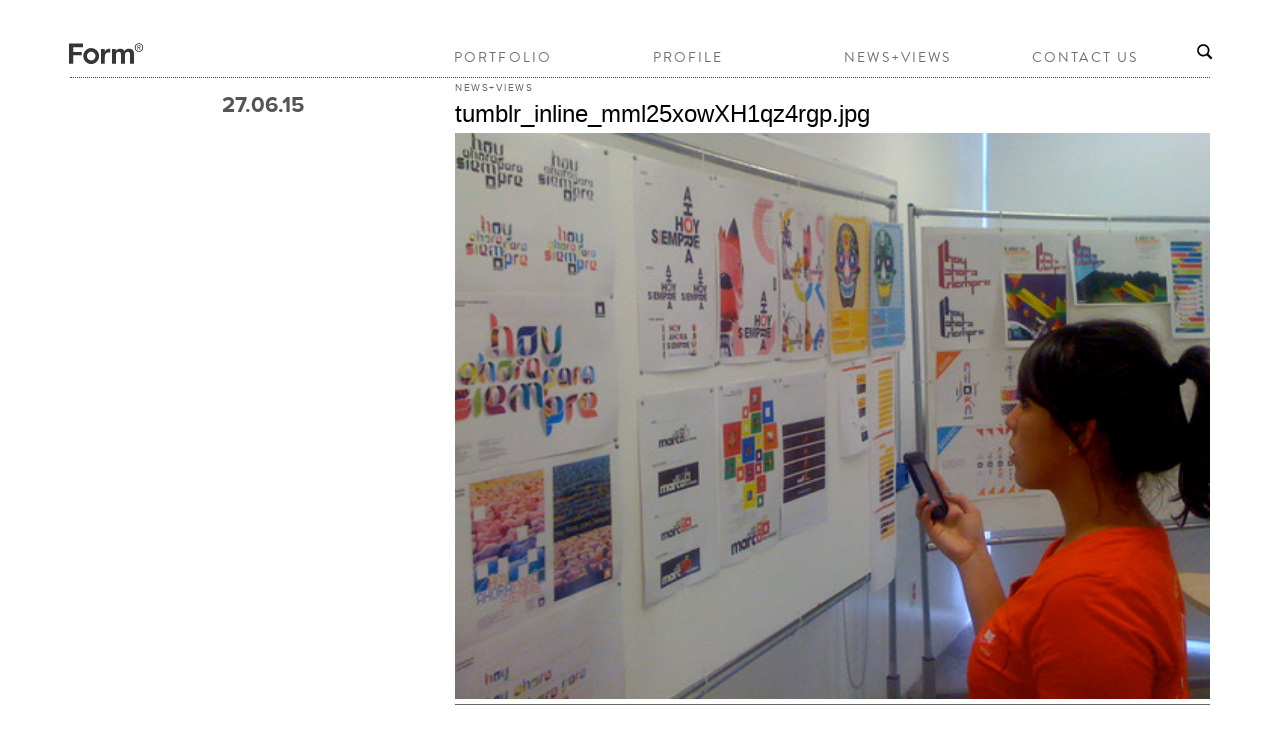

--- FILE ---
content_type: text/html; charset=UTF-8
request_url: https://form.uk.com/2010/06/hoy-ahora-para-siempre-a-month-in-a-week-at/tumblr_inline_mml25xowxh1qz4rgp-jpg/
body_size: 7830
content:
<!DOCTYPE html>
<!--[if lt IE 7 ]><html class="ie ie6" lang="en-US"> <![endif]-->
<!--[if IE 7 ]><html class="ie ie7" lang="en-US"> <![endif]-->
<!--[if IE 8 ]><html class="ie ie8" lang="en-US"> <![endif]-->
<!--[if (gte IE 9)|!(IE)]><!--><html lang="en-US"> <!--<![endif]-->
<head>

	<!-- Basic Page Needs
  ================================================== -->
	<meta charset="utf-8">
	<title>tumblr_inline_mml25xowXH1qz4rgp.jpg - Form - Graphic Design | Branding | Art Direction</title>
    
	<!-- Mobile Specific Metas
  ================================================== -->
	<meta name="viewport" content="width=device-width, initial-scale=1, maximum-scale=1">
 
	<!-- CSS
  ================================================== -->
<!--    <link rel="stylesheet" type="text/css" media="all" href="https://form.uk.com/wp-content/themes/workality-lite-child/style.css?v=2" /> -->


    <!--[if lt IE 9]>
	<link rel="stylesheet" type="text/css" media="all" href="https://form.uk.com/wp-content/themes/Workality-Lite-master/style_ie.css" />
	<![endif]-->
  
	<!--[if lt IE 9]>
		<script src="http://html5shim.googlecode.com/svn/trunk/html5.js"></script>
	<![endif]-->

	<!-- Favicons
	================================================== -->
	<link rel="apple-touch-icon" sizes="57x57" href="https://form.uk.com/wp-content/themes/workality-lite-child/assets/apple-touch-icon-57x57.png">
	<link rel="apple-touch-icon" sizes="60x60" href="https://form.uk.com/wp-content/themes/workality-lite-child/assets/apple-touch-icon-60x60.png">
	<link rel="apple-touch-icon" sizes="72x72" href="https://form.uk.com/wp-content/themes/workality-lite-child/assets/apple-touch-icon-72x72.png">
	<link rel="apple-touch-icon" sizes="76x76" href="https://form.uk.com/wp-content/themes/workality-lite-child/assets/apple-touch-icon-76x76.png">
	<link rel="apple-touch-icon" sizes="114x114" href="https://form.uk.com/wp-content/themes/workality-lite-child/assets/apple-touch-icon-114x114.png">
	<link rel="apple-touch-icon" sizes="120x120" href="https://form.uk.com/wp-content/themes/workality-lite-child/assets/apple-touch-icon-120x120.png">
	<link rel="apple-touch-icon" sizes="144x144" href="https://form.uk.com/wp-content/themes/workality-lite-child/assets/apple-touch-icon-144x144.png">
	<link rel="apple-touch-icon" sizes="152x152" href="https://form.uk.com/wp-content/themes/workality-lite-child/assets/apple-touch-icon-152x152.png">
	<link rel="apple-touch-icon" sizes="180x180" href="https://form.uk.com/wp-content/themes/workality-lite-child/assets/apple-touch-icon-180x180.png">
	<link rel="icon" type="image/png" href="https://form.uk.com/wp-content/themes/workality-lite-child/assets/favicon-16x16.png" sizes="16x16">
	<link rel="manifest" href="https://form.uk.com/wp-content/themes/workality-lite-child/assets/manifest.json">
	<meta name="msapplication-TileColor" content="#da532c">
	<meta name="msapplication-TileImage" content="https://form.uk.com/wp-content/themes/workality-lite-child/assets/mstile-144x144.png">
	<meta name="theme-color" content="#ffffff">
        
	<!-- RSS
  ================================================== -->
	<link rel="alternate" type="application/rss+xml" title="Form Feed" href="https://form.uk.com/rss">
	<link rel="pingback" href="https://form.uk.com/xmlrpc.php" />

	
	<!-- Masonry framework
  ================================================== -->
		<!-- Fonts
  ================================================== -->

	<link rel="stylesheet" type="text/css" href="https://form.uk.com/wp-content/themes/workality-lite-child/MyFontsWebfontsKit.css">
    <!-- Head End
  ================================================== -->
    <meta name='robots' content='index, follow, max-image-preview:large, max-snippet:-1, max-video-preview:-1' />
	<style>img:is([sizes="auto" i], [sizes^="auto," i]) { contain-intrinsic-size: 3000px 1500px }</style>
	
	<!-- This site is optimized with the Yoast SEO plugin v26.6 - https://yoast.com/wordpress/plugins/seo/ -->
	<link rel="canonical" href="https://form.uk.com/2010/06/hoy-ahora-para-siempre-a-month-in-a-week-at/tumblr_inline_mml25xowxh1qz4rgp-jpg/" />
	<meta property="og:locale" content="en_US" />
	<meta property="og:type" content="article" />
	<meta property="og:title" content="tumblr_inline_mml25xowXH1qz4rgp.jpg - Form - Graphic Design | Branding | Art Direction" />
	<meta property="og:url" content="https://form.uk.com/2010/06/hoy-ahora-para-siempre-a-month-in-a-week-at/tumblr_inline_mml25xowxh1qz4rgp-jpg/" />
	<meta property="og:site_name" content="Form" />
	<meta property="og:image" content="https://form.uk.com/2010/06/hoy-ahora-para-siempre-a-month-in-a-week-at/tumblr_inline_mml25xowxh1qz4rgp-jpg" />
	<meta property="og:image:width" content="500" />
	<meta property="og:image:height" content="375" />
	<meta property="og:image:type" content="image/jpeg" />
	<meta name="twitter:card" content="summary_large_image" />
	<script type="application/ld+json" class="yoast-schema-graph">{"@context":"https://schema.org","@graph":[{"@type":"WebPage","@id":"https://form.uk.com/2010/06/hoy-ahora-para-siempre-a-month-in-a-week-at/tumblr_inline_mml25xowxh1qz4rgp-jpg/","url":"https://form.uk.com/2010/06/hoy-ahora-para-siempre-a-month-in-a-week-at/tumblr_inline_mml25xowxh1qz4rgp-jpg/","name":"tumblr_inline_mml25xowXH1qz4rgp.jpg - Form - Graphic Design | Branding | Art Direction","isPartOf":{"@id":"https://form.uk.com/#website"},"primaryImageOfPage":{"@id":"https://form.uk.com/2010/06/hoy-ahora-para-siempre-a-month-in-a-week-at/tumblr_inline_mml25xowxh1qz4rgp-jpg/#primaryimage"},"image":{"@id":"https://form.uk.com/2010/06/hoy-ahora-para-siempre-a-month-in-a-week-at/tumblr_inline_mml25xowxh1qz4rgp-jpg/#primaryimage"},"thumbnailUrl":"https://form.uk.com/wp-content/uploads/2013/05/tumblr_inline_mml25xowXH1qz4rgp.jpg","datePublished":"2015-06-27T14:38:59+00:00","breadcrumb":{"@id":"https://form.uk.com/2010/06/hoy-ahora-para-siempre-a-month-in-a-week-at/tumblr_inline_mml25xowxh1qz4rgp-jpg/#breadcrumb"},"inLanguage":"en-US","potentialAction":[{"@type":"ReadAction","target":["https://form.uk.com/2010/06/hoy-ahora-para-siempre-a-month-in-a-week-at/tumblr_inline_mml25xowxh1qz4rgp-jpg/"]}]},{"@type":"ImageObject","inLanguage":"en-US","@id":"https://form.uk.com/2010/06/hoy-ahora-para-siempre-a-month-in-a-week-at/tumblr_inline_mml25xowxh1qz4rgp-jpg/#primaryimage","url":"https://form.uk.com/wp-content/uploads/2013/05/tumblr_inline_mml25xowXH1qz4rgp.jpg","contentUrl":"https://form.uk.com/wp-content/uploads/2013/05/tumblr_inline_mml25xowXH1qz4rgp.jpg","width":500,"height":375},{"@type":"BreadcrumbList","@id":"https://form.uk.com/2010/06/hoy-ahora-para-siempre-a-month-in-a-week-at/tumblr_inline_mml25xowxh1qz4rgp-jpg/#breadcrumb","itemListElement":[{"@type":"ListItem","position":1,"name":"Home","item":"https://form.uk.com/"},{"@type":"ListItem","position":2,"name":"Paul teaching at ©CEDIM, Mexico","item":"https://form.uk.com/2010/06/hoy-ahora-para-siempre-a-month-in-a-week-at/"},{"@type":"ListItem","position":3,"name":"tumblr_inline_mml25xowXH1qz4rgp.jpg"}]},{"@type":"WebSite","@id":"https://form.uk.com/#website","url":"https://form.uk.com/","name":"Form","description":"Graphic Design | Branding | Art Direction","potentialAction":[{"@type":"SearchAction","target":{"@type":"EntryPoint","urlTemplate":"https://form.uk.com/?s={search_term_string}"},"query-input":{"@type":"PropertyValueSpecification","valueRequired":true,"valueName":"search_term_string"}}],"inLanguage":"en-US"}]}</script>
	<!-- / Yoast SEO plugin. -->


<link rel='dns-prefetch' href='//ajax.googleapis.com' />
<link rel="alternate" type="application/rss+xml" title="Form &raquo; Feed" href="https://form.uk.com/feed/" />
<link rel="alternate" type="application/rss+xml" title="Form &raquo; Comments Feed" href="https://form.uk.com/comments/feed/" />
		<!-- This site uses the Google Analytics by MonsterInsights plugin v9.11.0 - Using Analytics tracking - https://www.monsterinsights.com/ -->
		<!-- Note: MonsterInsights is not currently configured on this site. The site owner needs to authenticate with Google Analytics in the MonsterInsights settings panel. -->
					<!-- No tracking code set -->
				<!-- / Google Analytics by MonsterInsights -->
		<script type="text/javascript">
/* <![CDATA[ */
window._wpemojiSettings = {"baseUrl":"https:\/\/s.w.org\/images\/core\/emoji\/16.0.1\/72x72\/","ext":".png","svgUrl":"https:\/\/s.w.org\/images\/core\/emoji\/16.0.1\/svg\/","svgExt":".svg","source":{"concatemoji":"https:\/\/form.uk.com\/wp-includes\/js\/wp-emoji-release.min.js?ver=9ba9b4b854a69433773d4c1e8655b9e0"}};
/*! This file is auto-generated */
!function(s,n){var o,i,e;function c(e){try{var t={supportTests:e,timestamp:(new Date).valueOf()};sessionStorage.setItem(o,JSON.stringify(t))}catch(e){}}function p(e,t,n){e.clearRect(0,0,e.canvas.width,e.canvas.height),e.fillText(t,0,0);var t=new Uint32Array(e.getImageData(0,0,e.canvas.width,e.canvas.height).data),a=(e.clearRect(0,0,e.canvas.width,e.canvas.height),e.fillText(n,0,0),new Uint32Array(e.getImageData(0,0,e.canvas.width,e.canvas.height).data));return t.every(function(e,t){return e===a[t]})}function u(e,t){e.clearRect(0,0,e.canvas.width,e.canvas.height),e.fillText(t,0,0);for(var n=e.getImageData(16,16,1,1),a=0;a<n.data.length;a++)if(0!==n.data[a])return!1;return!0}function f(e,t,n,a){switch(t){case"flag":return n(e,"\ud83c\udff3\ufe0f\u200d\u26a7\ufe0f","\ud83c\udff3\ufe0f\u200b\u26a7\ufe0f")?!1:!n(e,"\ud83c\udde8\ud83c\uddf6","\ud83c\udde8\u200b\ud83c\uddf6")&&!n(e,"\ud83c\udff4\udb40\udc67\udb40\udc62\udb40\udc65\udb40\udc6e\udb40\udc67\udb40\udc7f","\ud83c\udff4\u200b\udb40\udc67\u200b\udb40\udc62\u200b\udb40\udc65\u200b\udb40\udc6e\u200b\udb40\udc67\u200b\udb40\udc7f");case"emoji":return!a(e,"\ud83e\udedf")}return!1}function g(e,t,n,a){var r="undefined"!=typeof WorkerGlobalScope&&self instanceof WorkerGlobalScope?new OffscreenCanvas(300,150):s.createElement("canvas"),o=r.getContext("2d",{willReadFrequently:!0}),i=(o.textBaseline="top",o.font="600 32px Arial",{});return e.forEach(function(e){i[e]=t(o,e,n,a)}),i}function t(e){var t=s.createElement("script");t.src=e,t.defer=!0,s.head.appendChild(t)}"undefined"!=typeof Promise&&(o="wpEmojiSettingsSupports",i=["flag","emoji"],n.supports={everything:!0,everythingExceptFlag:!0},e=new Promise(function(e){s.addEventListener("DOMContentLoaded",e,{once:!0})}),new Promise(function(t){var n=function(){try{var e=JSON.parse(sessionStorage.getItem(o));if("object"==typeof e&&"number"==typeof e.timestamp&&(new Date).valueOf()<e.timestamp+604800&&"object"==typeof e.supportTests)return e.supportTests}catch(e){}return null}();if(!n){if("undefined"!=typeof Worker&&"undefined"!=typeof OffscreenCanvas&&"undefined"!=typeof URL&&URL.createObjectURL&&"undefined"!=typeof Blob)try{var e="postMessage("+g.toString()+"("+[JSON.stringify(i),f.toString(),p.toString(),u.toString()].join(",")+"));",a=new Blob([e],{type:"text/javascript"}),r=new Worker(URL.createObjectURL(a),{name:"wpTestEmojiSupports"});return void(r.onmessage=function(e){c(n=e.data),r.terminate(),t(n)})}catch(e){}c(n=g(i,f,p,u))}t(n)}).then(function(e){for(var t in e)n.supports[t]=e[t],n.supports.everything=n.supports.everything&&n.supports[t],"flag"!==t&&(n.supports.everythingExceptFlag=n.supports.everythingExceptFlag&&n.supports[t]);n.supports.everythingExceptFlag=n.supports.everythingExceptFlag&&!n.supports.flag,n.DOMReady=!1,n.readyCallback=function(){n.DOMReady=!0}}).then(function(){return e}).then(function(){var e;n.supports.everything||(n.readyCallback(),(e=n.source||{}).concatemoji?t(e.concatemoji):e.wpemoji&&e.twemoji&&(t(e.twemoji),t(e.wpemoji)))}))}((window,document),window._wpemojiSettings);
/* ]]> */
</script>
<style id='wp-emoji-styles-inline-css' type='text/css'>

	img.wp-smiley, img.emoji {
		display: inline !important;
		border: none !important;
		box-shadow: none !important;
		height: 1em !important;
		width: 1em !important;
		margin: 0 0.07em !important;
		vertical-align: -0.1em !important;
		background: none !important;
		padding: 0 !important;
	}
</style>
<link rel='stylesheet' id='wp-block-library-css' href='https://form.uk.com/wp-includes/css/dist/block-library/style.min.css?ver=9ba9b4b854a69433773d4c1e8655b9e0' type='text/css' media='all' />
<style id='classic-theme-styles-inline-css' type='text/css'>
/*! This file is auto-generated */
.wp-block-button__link{color:#fff;background-color:#32373c;border-radius:9999px;box-shadow:none;text-decoration:none;padding:calc(.667em + 2px) calc(1.333em + 2px);font-size:1.125em}.wp-block-file__button{background:#32373c;color:#fff;text-decoration:none}
</style>
<style id='global-styles-inline-css' type='text/css'>
:root{--wp--preset--aspect-ratio--square: 1;--wp--preset--aspect-ratio--4-3: 4/3;--wp--preset--aspect-ratio--3-4: 3/4;--wp--preset--aspect-ratio--3-2: 3/2;--wp--preset--aspect-ratio--2-3: 2/3;--wp--preset--aspect-ratio--16-9: 16/9;--wp--preset--aspect-ratio--9-16: 9/16;--wp--preset--color--black: #000000;--wp--preset--color--cyan-bluish-gray: #abb8c3;--wp--preset--color--white: #ffffff;--wp--preset--color--pale-pink: #f78da7;--wp--preset--color--vivid-red: #cf2e2e;--wp--preset--color--luminous-vivid-orange: #ff6900;--wp--preset--color--luminous-vivid-amber: #fcb900;--wp--preset--color--light-green-cyan: #7bdcb5;--wp--preset--color--vivid-green-cyan: #00d084;--wp--preset--color--pale-cyan-blue: #8ed1fc;--wp--preset--color--vivid-cyan-blue: #0693e3;--wp--preset--color--vivid-purple: #9b51e0;--wp--preset--gradient--vivid-cyan-blue-to-vivid-purple: linear-gradient(135deg,rgba(6,147,227,1) 0%,rgb(155,81,224) 100%);--wp--preset--gradient--light-green-cyan-to-vivid-green-cyan: linear-gradient(135deg,rgb(122,220,180) 0%,rgb(0,208,130) 100%);--wp--preset--gradient--luminous-vivid-amber-to-luminous-vivid-orange: linear-gradient(135deg,rgba(252,185,0,1) 0%,rgba(255,105,0,1) 100%);--wp--preset--gradient--luminous-vivid-orange-to-vivid-red: linear-gradient(135deg,rgba(255,105,0,1) 0%,rgb(207,46,46) 100%);--wp--preset--gradient--very-light-gray-to-cyan-bluish-gray: linear-gradient(135deg,rgb(238,238,238) 0%,rgb(169,184,195) 100%);--wp--preset--gradient--cool-to-warm-spectrum: linear-gradient(135deg,rgb(74,234,220) 0%,rgb(151,120,209) 20%,rgb(207,42,186) 40%,rgb(238,44,130) 60%,rgb(251,105,98) 80%,rgb(254,248,76) 100%);--wp--preset--gradient--blush-light-purple: linear-gradient(135deg,rgb(255,206,236) 0%,rgb(152,150,240) 100%);--wp--preset--gradient--blush-bordeaux: linear-gradient(135deg,rgb(254,205,165) 0%,rgb(254,45,45) 50%,rgb(107,0,62) 100%);--wp--preset--gradient--luminous-dusk: linear-gradient(135deg,rgb(255,203,112) 0%,rgb(199,81,192) 50%,rgb(65,88,208) 100%);--wp--preset--gradient--pale-ocean: linear-gradient(135deg,rgb(255,245,203) 0%,rgb(182,227,212) 50%,rgb(51,167,181) 100%);--wp--preset--gradient--electric-grass: linear-gradient(135deg,rgb(202,248,128) 0%,rgb(113,206,126) 100%);--wp--preset--gradient--midnight: linear-gradient(135deg,rgb(2,3,129) 0%,rgb(40,116,252) 100%);--wp--preset--font-size--small: 13px;--wp--preset--font-size--medium: 20px;--wp--preset--font-size--large: 36px;--wp--preset--font-size--x-large: 42px;--wp--preset--spacing--20: 0.44rem;--wp--preset--spacing--30: 0.67rem;--wp--preset--spacing--40: 1rem;--wp--preset--spacing--50: 1.5rem;--wp--preset--spacing--60: 2.25rem;--wp--preset--spacing--70: 3.38rem;--wp--preset--spacing--80: 5.06rem;--wp--preset--shadow--natural: 6px 6px 9px rgba(0, 0, 0, 0.2);--wp--preset--shadow--deep: 12px 12px 50px rgba(0, 0, 0, 0.4);--wp--preset--shadow--sharp: 6px 6px 0px rgba(0, 0, 0, 0.2);--wp--preset--shadow--outlined: 6px 6px 0px -3px rgba(255, 255, 255, 1), 6px 6px rgba(0, 0, 0, 1);--wp--preset--shadow--crisp: 6px 6px 0px rgba(0, 0, 0, 1);}:where(.is-layout-flex){gap: 0.5em;}:where(.is-layout-grid){gap: 0.5em;}body .is-layout-flex{display: flex;}.is-layout-flex{flex-wrap: wrap;align-items: center;}.is-layout-flex > :is(*, div){margin: 0;}body .is-layout-grid{display: grid;}.is-layout-grid > :is(*, div){margin: 0;}:where(.wp-block-columns.is-layout-flex){gap: 2em;}:where(.wp-block-columns.is-layout-grid){gap: 2em;}:where(.wp-block-post-template.is-layout-flex){gap: 1.25em;}:where(.wp-block-post-template.is-layout-grid){gap: 1.25em;}.has-black-color{color: var(--wp--preset--color--black) !important;}.has-cyan-bluish-gray-color{color: var(--wp--preset--color--cyan-bluish-gray) !important;}.has-white-color{color: var(--wp--preset--color--white) !important;}.has-pale-pink-color{color: var(--wp--preset--color--pale-pink) !important;}.has-vivid-red-color{color: var(--wp--preset--color--vivid-red) !important;}.has-luminous-vivid-orange-color{color: var(--wp--preset--color--luminous-vivid-orange) !important;}.has-luminous-vivid-amber-color{color: var(--wp--preset--color--luminous-vivid-amber) !important;}.has-light-green-cyan-color{color: var(--wp--preset--color--light-green-cyan) !important;}.has-vivid-green-cyan-color{color: var(--wp--preset--color--vivid-green-cyan) !important;}.has-pale-cyan-blue-color{color: var(--wp--preset--color--pale-cyan-blue) !important;}.has-vivid-cyan-blue-color{color: var(--wp--preset--color--vivid-cyan-blue) !important;}.has-vivid-purple-color{color: var(--wp--preset--color--vivid-purple) !important;}.has-black-background-color{background-color: var(--wp--preset--color--black) !important;}.has-cyan-bluish-gray-background-color{background-color: var(--wp--preset--color--cyan-bluish-gray) !important;}.has-white-background-color{background-color: var(--wp--preset--color--white) !important;}.has-pale-pink-background-color{background-color: var(--wp--preset--color--pale-pink) !important;}.has-vivid-red-background-color{background-color: var(--wp--preset--color--vivid-red) !important;}.has-luminous-vivid-orange-background-color{background-color: var(--wp--preset--color--luminous-vivid-orange) !important;}.has-luminous-vivid-amber-background-color{background-color: var(--wp--preset--color--luminous-vivid-amber) !important;}.has-light-green-cyan-background-color{background-color: var(--wp--preset--color--light-green-cyan) !important;}.has-vivid-green-cyan-background-color{background-color: var(--wp--preset--color--vivid-green-cyan) !important;}.has-pale-cyan-blue-background-color{background-color: var(--wp--preset--color--pale-cyan-blue) !important;}.has-vivid-cyan-blue-background-color{background-color: var(--wp--preset--color--vivid-cyan-blue) !important;}.has-vivid-purple-background-color{background-color: var(--wp--preset--color--vivid-purple) !important;}.has-black-border-color{border-color: var(--wp--preset--color--black) !important;}.has-cyan-bluish-gray-border-color{border-color: var(--wp--preset--color--cyan-bluish-gray) !important;}.has-white-border-color{border-color: var(--wp--preset--color--white) !important;}.has-pale-pink-border-color{border-color: var(--wp--preset--color--pale-pink) !important;}.has-vivid-red-border-color{border-color: var(--wp--preset--color--vivid-red) !important;}.has-luminous-vivid-orange-border-color{border-color: var(--wp--preset--color--luminous-vivid-orange) !important;}.has-luminous-vivid-amber-border-color{border-color: var(--wp--preset--color--luminous-vivid-amber) !important;}.has-light-green-cyan-border-color{border-color: var(--wp--preset--color--light-green-cyan) !important;}.has-vivid-green-cyan-border-color{border-color: var(--wp--preset--color--vivid-green-cyan) !important;}.has-pale-cyan-blue-border-color{border-color: var(--wp--preset--color--pale-cyan-blue) !important;}.has-vivid-cyan-blue-border-color{border-color: var(--wp--preset--color--vivid-cyan-blue) !important;}.has-vivid-purple-border-color{border-color: var(--wp--preset--color--vivid-purple) !important;}.has-vivid-cyan-blue-to-vivid-purple-gradient-background{background: var(--wp--preset--gradient--vivid-cyan-blue-to-vivid-purple) !important;}.has-light-green-cyan-to-vivid-green-cyan-gradient-background{background: var(--wp--preset--gradient--light-green-cyan-to-vivid-green-cyan) !important;}.has-luminous-vivid-amber-to-luminous-vivid-orange-gradient-background{background: var(--wp--preset--gradient--luminous-vivid-amber-to-luminous-vivid-orange) !important;}.has-luminous-vivid-orange-to-vivid-red-gradient-background{background: var(--wp--preset--gradient--luminous-vivid-orange-to-vivid-red) !important;}.has-very-light-gray-to-cyan-bluish-gray-gradient-background{background: var(--wp--preset--gradient--very-light-gray-to-cyan-bluish-gray) !important;}.has-cool-to-warm-spectrum-gradient-background{background: var(--wp--preset--gradient--cool-to-warm-spectrum) !important;}.has-blush-light-purple-gradient-background{background: var(--wp--preset--gradient--blush-light-purple) !important;}.has-blush-bordeaux-gradient-background{background: var(--wp--preset--gradient--blush-bordeaux) !important;}.has-luminous-dusk-gradient-background{background: var(--wp--preset--gradient--luminous-dusk) !important;}.has-pale-ocean-gradient-background{background: var(--wp--preset--gradient--pale-ocean) !important;}.has-electric-grass-gradient-background{background: var(--wp--preset--gradient--electric-grass) !important;}.has-midnight-gradient-background{background: var(--wp--preset--gradient--midnight) !important;}.has-small-font-size{font-size: var(--wp--preset--font-size--small) !important;}.has-medium-font-size{font-size: var(--wp--preset--font-size--medium) !important;}.has-large-font-size{font-size: var(--wp--preset--font-size--large) !important;}.has-x-large-font-size{font-size: var(--wp--preset--font-size--x-large) !important;}
:where(.wp-block-post-template.is-layout-flex){gap: 1.25em;}:where(.wp-block-post-template.is-layout-grid){gap: 1.25em;}
:where(.wp-block-columns.is-layout-flex){gap: 2em;}:where(.wp-block-columns.is-layout-grid){gap: 2em;}
:root :where(.wp-block-pullquote){font-size: 1.5em;line-height: 1.6;}
</style>
<link rel='stylesheet' id='parent-style-css' href='https://form.uk.com/wp-content/themes/Workality-Lite-master/style.css?ver=9ba9b4b854a69433773d4c1e8655b9e0' type='text/css' media='all' />
<link rel='stylesheet' id='child-style-css' href='https://form.uk.com/wp-content/themes/workality-lite-child/style.css?ver=76' type='text/css' media='all' />
<link rel='stylesheet' id='__EPYT__style-css' href='https://form.uk.com/wp-content/plugins/youtube-embed-plus/styles/ytprefs.min.css?ver=14.2.4' type='text/css' media='all' />
<style id='__EPYT__style-inline-css' type='text/css'>

                .epyt-gallery-thumb {
                        width: 33.333%;
                }
                
</style>
<script type="text/javascript" src="https://ajax.googleapis.com/ajax/libs/jquery/1.8.2/jquery.min.js?ver=9ba9b4b854a69433773d4c1e8655b9e0" id="jquery-js"></script>
<script type="text/javascript" src="https://form.uk.com/wp-content/themes/Workality-Lite-master/js/modernizr.js?ver=9ba9b4b854a69433773d4c1e8655b9e0" id="modernizr-js"></script>
<script type="text/javascript" src="https://form.uk.com/wp-content/themes/Workality-Lite-master/js/include.js?ver=9ba9b4b854a69433773d4c1e8655b9e0" id="include-js"></script>
<script type="text/javascript" id="__ytprefs__-js-extra">
/* <![CDATA[ */
var _EPYT_ = {"ajaxurl":"https:\/\/form.uk.com\/wp-admin\/admin-ajax.php","security":"519ea364ad","gallery_scrolloffset":"20","eppathtoscripts":"https:\/\/form.uk.com\/wp-content\/plugins\/youtube-embed-plus\/scripts\/","eppath":"https:\/\/form.uk.com\/wp-content\/plugins\/youtube-embed-plus\/","epresponsiveselector":"[\"iframe.__youtube_prefs__\",\"iframe[src*='youtube.com']\",\"iframe[src*='youtube-nocookie.com']\",\"iframe[data-ep-src*='youtube.com']\",\"iframe[data-ep-src*='youtube-nocookie.com']\",\"iframe[data-ep-gallerysrc*='youtube.com']\"]","epdovol":"1","version":"14.2.4","evselector":"iframe.__youtube_prefs__[src], iframe[src*=\"youtube.com\/embed\/\"], iframe[src*=\"youtube-nocookie.com\/embed\/\"]","ajax_compat":"","maxres_facade":"eager","ytapi_load":"light","pause_others":"","stopMobileBuffer":"1","facade_mode":"","not_live_on_channel":""};
/* ]]> */
</script>
<script type="text/javascript" src="https://form.uk.com/wp-content/plugins/youtube-embed-plus/scripts/ytprefs.min.js?ver=14.2.4" id="__ytprefs__-js"></script>
<link rel="https://api.w.org/" href="https://form.uk.com/wp-json/" /><link rel="alternate" title="JSON" type="application/json" href="https://form.uk.com/wp-json/wp/v2/media/1373" /><link rel="EditURI" type="application/rsd+xml" title="RSD" href="https://form.uk.com/xmlrpc.php?rsd" />

<link rel='shortlink' href='https://form.uk.com/?p=1373' />
<link rel="alternate" title="oEmbed (JSON)" type="application/json+oembed" href="https://form.uk.com/wp-json/oembed/1.0/embed?url=https%3A%2F%2Fform.uk.com%2F2010%2F06%2Fhoy-ahora-para-siempre-a-month-in-a-week-at%2Ftumblr_inline_mml25xowxh1qz4rgp-jpg%2F" />
<link rel="alternate" title="oEmbed (XML)" type="text/xml+oembed" href="https://form.uk.com/wp-json/oembed/1.0/embed?url=https%3A%2F%2Fform.uk.com%2F2010%2F06%2Fhoy-ahora-para-siempre-a-month-in-a-week-at%2Ftumblr_inline_mml25xowxh1qz4rgp-jpg%2F&#038;format=xml" />
<script type="text/javascript">
(function(url){
	if(/(?:Chrome\/26\.0\.1410\.63 Safari\/537\.31|WordfenceTestMonBot)/.test(navigator.userAgent)){ return; }
	var addEvent = function(evt, handler) {
		if (window.addEventListener) {
			document.addEventListener(evt, handler, false);
		} else if (window.attachEvent) {
			document.attachEvent('on' + evt, handler);
		}
	};
	var removeEvent = function(evt, handler) {
		if (window.removeEventListener) {
			document.removeEventListener(evt, handler, false);
		} else if (window.detachEvent) {
			document.detachEvent('on' + evt, handler);
		}
	};
	var evts = 'contextmenu dblclick drag dragend dragenter dragleave dragover dragstart drop keydown keypress keyup mousedown mousemove mouseout mouseover mouseup mousewheel scroll'.split(' ');
	var logHuman = function() {
		if (window.wfLogHumanRan) { return; }
		window.wfLogHumanRan = true;
		var wfscr = document.createElement('script');
		wfscr.type = 'text/javascript';
		wfscr.async = true;
		wfscr.src = url + '&r=' + Math.random();
		(document.getElementsByTagName('head')[0]||document.getElementsByTagName('body')[0]).appendChild(wfscr);
		for (var i = 0; i < evts.length; i++) {
			removeEvent(evts[i], logHuman);
		}
	};
	for (var i = 0; i < evts.length; i++) {
		addEvent(evts[i], logHuman);
	}
})('//form.uk.com/?wordfence_lh=1&hid=D9EC706818EC14001702234D1181078E');
</script>    
</head>
 
<body class="attachment wp-singular attachment-template-default single single-attachment postid-1373 attachmentid-1373 attachment-jpeg wp-theme-Workality-Lite-master wp-child-theme-workality-lite-child">
	<div class="header-container">
		<div class="sixteen columns topmargin">
			<div class="six columns alpha">
				<a class="site-logo" href="https://form.uk.com" title="Form"><img src="https://www.form.uk.com/wp-content/themes/workality-lite-child/assets/FormLogoNoDot.svg" class="" alt="Form"></a>			</div>

			<div class="ten columns omega header-right">
				<div class="menu-container">
					<div class="nav-div">
                
						<ul id="menu-menu-1" class="main-nav"><li id="menu-item-128" class="menu-item menu-item-type-taxonomy menu-item-object-category menu-item-128"><a href="https://form.uk.com/category/project/">Portfolio</a></li>
<li id="menu-item-116" class="menu-item menu-item-type-post_type menu-item-object-page menu-item-116"><a href="https://form.uk.com/profile/">Profile</a></li>
<li id="menu-item-225" class="menu-item menu-item-type-taxonomy menu-item-object-category menu-item-225"><a href="https://form.uk.com/category/news-views/">News+Views</a></li>
<li id="menu-item-111" class="menu-item menu-item-type-post_type menu-item-object-page menu-item-111"><a href="https://form.uk.com/contact-us/">Contact Us</a></li>
</ul>
					</div> <!-- nav-div -->
				</div>
				<a href="/search">
					<span class="dino-search-icon genericond genericon genericon-search" style="width:18px;">
												<img style="width:18px;" src="https://form.uk.com/wp-content/themes/workality-lite-child/img/search.svg" alt="Search"/>
					</span>
				</a>
			</div>

			<div class="dino-click-menu">
				<a id="dinos-click-menu" href="#" onclick="toggle_menu();">
					<div class="three-lines">
						<div class="line"></div>
						<div class="line"></div>
						<div class="line"></div>
					</div>
				</a>
			</div>

			<hr class="headerbottom" />

		</div>
	</div>

	<div id="dino-mobile-menu">
		<ul id="menu-menu-2" class="dino-mobile-menu-inner"><li class="menu-item menu-item-type-taxonomy menu-item-object-category menu-item-128"><a href="https://form.uk.com/category/project/">Portfolio</a></li>
<li class="menu-item menu-item-type-post_type menu-item-object-page menu-item-116"><a href="https://form.uk.com/profile/">Profile</a></li>
<li class="menu-item menu-item-type-taxonomy menu-item-object-category menu-item-225"><a href="https://form.uk.com/category/news-views/">News+Views</a></li>
<li class="menu-item menu-item-type-post_type menu-item-object-page menu-item-111"><a href="https://form.uk.com/contact-us/">Contact Us</a></li>
</ul>
		<a href="/search" class="dino-mobile-search">
			<span class="dino-search-icon genericond genericon genericon-search" style="width:18px">
								<img style="width:18px;" src="https://form.uk.com/wp-content/themes/workality-lite-child/img/search.svg" alt="Search"/>
			</span>
		</a>
	</div>

<script type="text/javascript">

    function toggle_menu() {
	var e = document.getElementById('dino-mobile-menu');

	if (e.style.display == 'block') {
		e.style.display = 'none';
	} else {
		e.style.display = 'block';
	}
    }

</script>
<div class="container coloured-background singlecontent sixteen columns">
	<div class="to-the-right ten columns omega" style="clear:both;">
			</div>
</div>

<div class="container unpadded coloured-background singlecontent sixteen columns">
	<div class="six columns">
                <div class="post-date">
			27.06.15                </div>
	</div>	

	<div class="ten columns omega">
		<div class="pack-item-meta"><a href="https://form.uk.com/category/news-views/">News+Views</a><span class="small-post-date"> 27.06.15</span></div>
		<h3>
			<a href="https://form.uk.com/2010/06/hoy-ahora-para-siempre-a-month-in-a-week-at/tumblr_inline_mml25xowxh1qz4rgp-jpg/" rel="bookmark" >tumblr_inline_mml25xowXH1qz4rgp.jpg</a>
		</h3>
    <div class="post-date-mobile">
			27.06.15                </div>

		<div class="thecontent">	
			<p class="attachment"><a href='https://form.uk.com/wp-content/uploads/2013/05/tumblr_inline_mml25xowXH1qz4rgp.jpg'><img fetchpriority="high" decoding="async" width="500" height="375" src="https://form.uk.com/wp-content/uploads/2013/05/tumblr_inline_mml25xowXH1qz4rgp.jpg" class="attachment-medium size-medium" alt="" srcset="https://form.uk.com/wp-content/uploads/2013/05/tumblr_inline_mml25xowXH1qz4rgp.jpg 500w, https://form.uk.com/wp-content/uploads/2013/05/tumblr_inline_mml25xowXH1qz4rgp-484x363.jpg 484w" sizes="(max-width: 500px) 100vw, 500px" /></a></p>
		</div>
	</div>
</div>

<div class="page-nav-container">
	<div class="page-nav-sub-container">
		<a href="https://form.uk.com/category/news-views/"><div class="back-to-prior"><span class="back-to-top-text">News+Views</span></div></a>
		<a href="#"><div class="back-to-top"><span class="back-to-top-text">Top</span></div></a>
	</div>

	<div class="dino-side-nav">
		<script defer src="https://static.cloudflareinsights.com/beacon.min.js/vcd15cbe7772f49c399c6a5babf22c1241717689176015" integrity="sha512-ZpsOmlRQV6y907TI0dKBHq9Md29nnaEIPlkf84rnaERnq6zvWvPUqr2ft8M1aS28oN72PdrCzSjY4U6VaAw1EQ==" data-cf-beacon='{"version":"2024.11.0","token":"96d878d911124c55b9ccac4015948b94","r":1,"server_timing":{"name":{"cfCacheStatus":true,"cfEdge":true,"cfExtPri":true,"cfL4":true,"cfOrigin":true,"cfSpeedBrain":true},"location_startswith":null}}' crossorigin="anonymous"></script>


--- FILE ---
content_type: text/css
request_url: https://form.uk.com/wp-content/themes/Workality-Lite-master/style.css?ver=9ba9b4b854a69433773d4c1e8655b9e0
body_size: 11024
content:
/*
	Theme Name: Workality Lite
	Theme URI: http://northeme.com/themes/workality-lite
	Description: Clean&Responsive Wordpress Theme
	Author: Northeme.com
	Author URI: http://northeme.com
	License: GNU General Public License version 3.0
	License URI: http://www.gnu.org/licenses/gpl-3.0.html
	Version: 1.3.3
	Tags: Portfolio, Work, Clean, Slick, Minimal, Art, Easy to Customize, Custom, Modern, Creative, Design, Personal, Advertising, Agency, Responsive
	
	All files are released under the GNU General Public License version 3.0 
	(http://www.gnu.org/licenses/gpl-3.0.html)
	  
	  
	TABLE OF CONTENTS
	==================================================
		1 - BASE STYLES	
			#Reset & Basics
			#Basic Styles
			#Site Styles
			#Typography
			#Links
			#Lists
			#Images
			#Buttons
			#Forms
			#Misc 
			
		2 - BASE RESPONSIVE 
			#Base 960 Grid
			#Tablet (Portrait)
			#Mobile (Portrait)
			#Mobile (Landscape)
			#Clearing 
			
		3 - TWITTER GLYPHICONS & SOCIAL ICONS
		4 - TABS
		5 - FLEXSLIDER
		6 - WIDGETS
		7 - REALPERSON (CAPTCHA STYLES)
		8 - SITE LAYOUT	
			#Site Styles
			#Media Queries 

*/


/*===================================================================================================== 
	1 - BASE STYLES
======================================================================================================= */


/* #Reset & Basics (Inspired by E. Meyers)
================================================== */
html, body, div, span, applet, object, iframe, h1, h2, h3, h4, h5, h6, p, blockquote, pre, a, abbr, acronym, address, big, cite, code, del, dfn, em, img, ins, kbd, q, s, samp, small, strike, strong, sub, sup, tt, var, b, u, i, center, dl, dt, dd, ol, ul, li, fieldset, form, label, legend, table, caption, tbody, tfoot, thead, tr, th, td, article, aside, canvas, details, embed, figure, figcaption, footer, header, hgroup, menu, nav, output, ruby, section, summary, time, mark, audio, video {
		margin: 0;
		padding: 0;
		border: 0;
		font-size: 100%;
		font: inherit;
		vertical-align: baseline; }
	article, aside, details, figcaption, figure, footer, header, hgroup, menu, nav, section {
		display: block; }
	body {
		line-height: 1.7em; }
	ol, ul {
		list-style: none; }
	blockquote, q {
		quotes: none;
		}
	blockquote:before, blockquote:after,
	q:before, q:after {
		content: '';
		content: none; }
	table {
		border-collapse: collapse;
		border-spacing: 0; }
	::selection {
		background: #f9f9f9; /* Safari */
	}
	::-moz-selection {
		background: #f9f9f9; /* Safari */
	}

/* #Basic Styles
================================================== */
	body {
		background: #f0f0f0 url(images/bgpatterns/light_toast.png);
		font: 14px/22px "Helvetica Neue", Arial, Helvetica, sans-serif;
		color: #444;
		-webkit-font-smoothing: antialiased; /* Fix for webkit rendering */
		-webkit-text-size-adjust: 100%;
 }


/* #Typography
================================================== */
	h1, h2, h3, h4, h5, h6 {
		font-family: "Helvetica Neue", Arial, Helvetica, sans-serif;
		color: #000;
		font-weight: normal; 
		text-shadow:0 1px 0 #fff
		}
	h1 a, h2 a, h3 a, h4 a, h5 a, h6 a { font-weight: inherit; color:inherit }
	h1 { font-size: 46px; line-height: 50px; margin-bottom: 14px; letter-spacing:-0.04em; }
	h1.biggest { font-size: 48px; line-height:44px; margin:15px 0 15px 0; font-weight:lighter; letter-spacing:-0.02em; }
	h2 { font-size: 30px; line-height: 35px; margin:15px 0 15px 0; }
	h3 { font-size: 24px; line-height: 29px; }
	h4 { font-size: 21px; line-height: 26px; }
	h5 { font-size: 18px; line-height: 23px; }
	h6 { font-size: 12px; line-height: 21px; margin:5px 0 0 0 }
	.subheader { color: #777; }

	p { margin: 5px 0 20px 0; line-height:1.7em; }
	p.featured { }
	p img { margin: 0; }
	p.lead { font-size: 21px; line-height: 27px;  }

	em { font-style: italic; }
	strong { font-weight: bold; }
	small { font-size: 80%; }

/*	Blockquotes  */
	blockquote, blockquote p { font-size: 14px; font-style:italic; line-height: 24px; }
	blockquote { margin: 0 0 20px; padding: 9px 20px 1px 25px; margin-left:25px; border-left: 2px solid #bbb; }
	blockquote cite { display: block; font-size: 12px; color: #555; }
	blockquote cite:before { content: "2014 020"; }
	blockquote cite a, blockquote cite a:visited, blockquote cite a:visited { color: #555; }

	hr { 
		 border: solid #bbb; 
	     border-width: 1px 0 0; 
		 clear: both; 
		 margin: 30px 0 30px 0; 
		 height: 0; 
	    }
	hr.headertop {
		margin:30px 0 30px 0;
	}
	hr.headerbottom {
		margin:20px 0 0px 0;
	}
	hr.footer { 
		margin:20px 0 20px 0; 
		}
	hr.square { 
		 background:url(images/squares.png); 
		 clear: both; 
		 margin: 20px 0 0px 0; 
		 height: 5px;
	    }
/* #Links
================================================== */
	a { 
		text-decoration: none; 
		outline: 0; 
		-webkit-transition: color 0.3s linear;
        -moz-transition: color 0.3s linear;
        -ms-transition: color 0.3s linear;
        -o-transition: color 0.3s linear;
        transition: color 0.3s linear;
		}
	a:hover, a:focus { }
	p a, p a:visited { line-height: inherit; }


/* #Lists
================================================== */
	ul, ol { margin-bottom: 20px; margin-top:20px; }
	ul { list-style: none outside; }
	ol { list-style: decimal; }
	ol, ul, ul.square, ul.circle, ul.disc { margin-left: 30px; }
	ul.square { list-style: square outside; }
	ul.circle { list-style: circle outside; }
	ul, ul.disc { list-style: disc outside; }
	ul ul, ul ol,
	ol ol, ol ul { margin: 4px 0 5px 30px; font-size: 90%;  }
	ul ul li, ul ol li,
	ol ol li, ol ul li { margin-bottom: 6px; }
	li { line-height: 18px; margin-bottom: 12px; }
	ul.large li { line-height: 21px; }
	li p { line-height: 21px; }

/* #Images
================================================== */

	img.scale-with-grid {
		max-width: 100%;
		height: auto; }
	img {
		max-width: 100%;
/*		height: auto !important; */
	}

/* #Buttons
================================================== */
	.button,
	button,
	input[type="submit"],
	input[type="reset"],
	input[type="button"] {
		background: #eee; /* Old browsers */
		background: #eee -moz-linear-gradient(top, rgba(255,255,255,.2) 0%, rgba(0,0,0,.1) 100%); /* FF3.6+ */
		background: #eee -webkit-gradient(linear, left top, left bottom, color-stop(0%,rgba(255,255,255,.1)), color-stop(100%,rgba(0,0,0,.1))); /* Chrome,Safari4+ */
		background: #eee -webkit-linear-gradient(top, rgba(255,255,255,.1) 0%,rgba(0,0,0,.1) 100%); /* Chrome10+,Safari5.1+ */
		background: #eee -o-linear-gradient(top, rgba(255,255,255,.2) 0%,rgba(0,0,0,.1) 100%); /* Opera11.10+ */
		background: #eee -ms-linear-gradient(top, rgba(255,255,255,.2) 0%,rgba(0,0,0,.1) 100%); /* IE10+ */
		background: #eee linear-gradient(top, rgba(255,255,255,.2) 0%,rgba(0,0,0,.1) 100%); /* W3C */
	  border: 1px solid #aaa;
	  border-top: 1px solid #ccc;
	  border-left: 1px solid #ccc;
	  -moz-border-radius: 3px;
	  -webkit-border-radius: 3px;
	  border-radius: 3px;
	  color: #444;
	  display: inline-block;
	  font-size: 12px;
	  text-decoration: none;
	  text-shadow: 0 1px rgba(255, 255, 255, .75);
	  cursor: pointer;
	  margin-bottom: 20px;
	  line-height: normal;
	  padding: 8px 15px;
	  text-transform:uppercase;
	 }

	.button:hover,
	button:hover,
	input[type="submit"]:hover,
	input[type="reset"]:hover,
	input[type="button"]:hover {
		color: #222;
		background: #ddd; /* Old browsers */
		background: #ddd -moz-linear-gradient(top, rgba(255,255,255,.1) 0%, rgba(0,0,0,.2) 100%); /* FF3.6+ */
		background: #ddd -webkit-gradient(linear, left top, left bottom, color-stop(0%,rgba(255,255,255,.2)), color-stop(100%,rgba(0,0,0,.2))); /* Chrome,Safari4+ */
		background: #ddd -webkit-linear-gradient(top, rgba(255,255,255,.1) 0%,rgba(0,0,0,.2) 100%); /* Chrome10+,Safari5.1+ */
		background: #ddd -o-linear-gradient(top, rgba(255,255,255,.1) 0%,rgba(0,0,0,.2) 100%); /* Opera11.10+ */
		background: #ddd -ms-linear-gradient(top, rgba(255,255,255,.1) 0%,rgba(0,0,0,.2) 100%); /* IE10+ */
		background: #ddd linear-gradient(top, rgba(255,255,255,.1) 0%,rgba(0,0,0,.2) 100%); /* W3C */
	  border: 1px solid #888;
	  border-top: 1px solid #aaa;
	  border-left: 1px solid #aaa; }

	.button:active,
	button:active,
	input[type="submit"]:active,
	input[type="reset"]:active,
	input[type="button"]:active {
		border: 1px solid #666;
		background: #ccc; /* Old browsers */
		background: #ccc -moz-linear-gradient(top, rgba(255,255,255,.35) 0%, rgba(10,10,10,.4) 100%); /* FF3.6+ */
		background: #ccc -webkit-gradient(linear, left top, left bottom, color-stop(0%,rgba(255,255,255,.35)), color-stop(100%,rgba(10,10,10,.4))); /* Chrome,Safari4+ */
		background: #ccc -webkit-linear-gradient(top, rgba(255,255,255,.35) 0%,rgba(10,10,10,.4) 100%); /* Chrome10+,Safari5.1+ */
		background: #ccc -o-linear-gradient(top, rgba(255,255,255,.35) 0%,rgba(10,10,10,.4) 100%); /* Opera11.10+ */
		background: #ccc -ms-linear-gradient(top, rgba(255,255,255,.35) 0%,rgba(10,10,10,.4) 100%); /* IE10+ */
		background: #ccc linear-gradient(top, rgba(255,255,255,.35) 0%,rgba(10,10,10,.4) 100%); /* W3C */ }

	.button.full-width,
	button.full-width,
	input[type="submit"].full-width,
	input[type="reset"].full-width,
	input[type="button"].full-width {
		width: 100%;
		padding-left: 0 !important;
		padding-right: 0 !important;
		text-align: center; }

	/* Fix for odd Mozilla border & padding issues */
	button::-moz-focus-inner,
	input::-moz-focus-inner {
    border: 0;
    padding: 0;
	}


/* #Forms
================================================== */

	form {
		margin-bottom: 20px; }
	fieldset {
		margin-bottom: 20px; }
	input[type="text"],
	input[type="password"],
	input[type="email"],
	textarea,
	select {
		border: 1px solid #ccc;
		padding: 14px 12px;
		outline: none;
		-moz-border-radius: 4px;
		-webkit-border-radius: 4px;
		border-radius: 4px;
		font: 13px "HelveticaNeue", "Helvetica Neue", Helvetica, Arial, sans-serif;
		color: #777;
		margin: 0;
		width: 210px;
		max-width: 100%;
		margin-bottom: 20px;
		background: #fff;
		-webkit-transition: background-color .2s ease, border-color .2s ease;
		-moz-transition: background-color 2s ease, border-color .2s ease;
		-o-transition: background-color 2s ease, border-color .2s ease;
		-ms-transition: background-color 2s ease, border-color .2s ease;
		transition: background-color .2s ease, border-color .2s ease;
	}
	select {
		padding: 0; }
	input[type="text"]:focus,
	input[type="password"]:focus,
	input[type="email"]:focus,
	textarea:focus {
		border: 1px solid #aaa;
		background-color:#fff;
 		color: #444;
 		-moz-box-shadow: 0 0 5px rgba(0,0,0,.2);
		-webkit-box-shadow: 0 0 5px rgba(0,0,0,.2);
		box-shadow:  0 0 5px rgba(0,0,0,.2); }
	textarea {
		min-height: 60px; }
	label,
	legend {
		display: block;
		font-size: 13px; 
		margin-bottom:3px;  }
	select {
		width: 220px; }
	input[type="checkbox"] {
		display: inline; }
	label span,
	legend span {
		font-weight: normal;
		font-size: 13px;
		color: #444; }
	
	input.tiny { 
		width: 50px;
	}	
	input.small { 
		width: 100px;
	}
	input.medium { 
		width: 150px;
	}
	input.large { 
		width: 210px;
	}

/* #Misc
================================================== */
	.remove-bottom { margin-bottom: 0 !important; }
	.half-bottom { margin-bottom: 10px !important; }
	.add-bottom { margin-bottom: 20px !important; }
	.pull-right { float:right }
	.align-right { text-align:right }






/*===================================================================================================== 
	2 - BASE RESPONSIVE
======================================================================================================= */

/* Table of Contents
==================================================
    #Base 960 Grid
    #Tablet (Portrait)
    #Mobile (Portrait)
    #Mobile (Landscape)
    #Clearing */



/* #Base 960 Grid
================================================== */

    .container                                  { position: relative; width: 960px; margin: 0 auto; padding: 0; }
    .container .column,
    .container .columns                         { float: left; display: inline; margin-left: 10px; margin-right: 10px; }
    .row                                        { margin-bottom: 20px; }

    /* Nested Column Classes */
    .column.alpha, .columns.alpha               { margin-left: 0; }
    .column.omega, .columns.omega               { margin-right: 0; }

    /* Base Grid */
    .container .one.column,
    .container .one.columns                     { width: 40px;  }
    .container .two.columns                     { width: 100px; }
    .container .three.columns                   { width: 160px; }
    .container .four.columns                    { width: 220px; }
    .container .five.columns                    { width: 280px; }
    .container .six.columns                     { width: 340px; }
    .container .seven.columns                   { width: 400px; }
    .container .eight.columns                   { width: 460px; }
    .container .nine.columns                    { width: 520px; }
    .container .ten.columns                     { width: 580px; }
    .container .eleven.columns                  { width: 640px; }
    .container .twelve.columns                  { width: 700px; }
    .container .thirteen.columns                { width: 760px; }
    .container .fourteen.columns                { width: 820px; }
    .container .fifteen.columns                 { width: 880px; }
    .container .sixteen.columns                 { width: 940px; }
    .container .fifteensp.columns               { width: 880px; }

    .container .one-third.column                { width: 300px; }
    .container .two-thirds.column               { width: 620px; }

    /* Offsets */
    .container .offset-by-half                  { padding-left: 30px;  }
    .container .offset-by-one                   { padding-left: 60px;  }
    .container .offset-by-two                   { padding-left: 120px; }
    .container .offset-by-three                 { padding-left: 180px; }
    .container .offset-by-four                  { padding-left: 240px; }
    .container .offset-by-five                  { padding-left: 300px; }
    .container .offset-by-six                   { padding-left: 360px; }
    .container .offset-by-seven                 { padding-left: 420px; }
    .container .offset-by-eight                 { padding-left: 480px; }
    .container .offset-by-nine                  { padding-left: 540px; }
    .container .offset-by-ten                   { padding-left: 600px; }
    .container .offset-by-eleven                { padding-left: 660px; }
    .container .offset-by-twelve                { padding-left: 720px; }
    .container .offset-by-thirteen              { padding-left: 780px; }
    .container .offset-by-fourteen              { padding-left: 840px; }
    .container .offset-by-fifteen               { padding-left: 900px; }



/* #Tablet (Portrait)
================================================== */

    /* Note: Design for a width of 768px */

    @media only screen and (min-width: 768px) and (max-width: 959px) {
        .container                                  { width: 768px; }
        .container .column,
        .container .columns                         { margin-left: 10px; margin-right: 10px;  }
        .column.alpha, .columns.alpha               { margin-left: 0; margin-right: 10px; }
        .column.omega, .columns.omega               { margin-right: 0; margin-left: 10px; }
        .alpha.omega                                { margin-left: 0; margin-right: 0; }

        .container .one.column,
        .container .one.columns                     { width: 28px; }
        .container .two.columns                     { width: 76px; }
        .container .three.columns                   { width: 124px; }
        .container .four.columns                    { width: 172px; }
        .container .five.columns                    { width: 220px; }
        .container .six.columns                     { width: 268px; }
        .container .seven.columns                   { width: 316px; }
        .container .eight.columns                   { width: 364px; }
        .container .nine.columns                    { width: 412px; }
        .container .ten.columns                     { width: 460px; }
        .container .eleven.columns                  { width: 508px; }
        .container .twelve.columns                  { width: 556px; }
        .container .thirteen.columns                { width: 604px; }
        .container .fourteen.columns                { width: 652px; }
        .container .fifteen.columns                 { width: 700px; }
        .container .sixteen.columns                 { width: 748px; }
        .container .fifteensp.columns                 { width: 700px; }

        .container .one-third.column                { width: 236px; }
        .container .two-thirds.column               { width: 492px; }

        /* Offsets */
   		.container .offset-by-half                  { padding-left: 24px;  }
        .container .offset-by-one                   { padding-left: 48px; }
        .container .offset-by-two                   { padding-left: 96px; }
        .container .offset-by-three                 { padding-left: 144px; }
        .container .offset-by-four                  { padding-left: 192px; }
        .container .offset-by-five                  { padding-left: 240px; }
        .container .offset-by-six                   { padding-left: 288px; }
        .container .offset-by-seven                 { padding-left: 336px; }
        .container .offset-by-eight                 { padding-left: 384px; }
        .container .offset-by-nine                  { padding-left: 432px; }
        .container .offset-by-ten                   { padding-left: 480px; }
        .container .offset-by-eleven                { padding-left: 528px; }
        .container .offset-by-twelve                { padding-left: 576px; }
        .container .offset-by-thirteen              { padding-left: 624px; }
        .container .offset-by-fourteen              { padding-left: 672px; }
        .container .offset-by-fifteen               { padding-left: 720px; }
    }


/*  #Mobile (Portrait)
================================================== */

    /* Note: Design for a width of 320px */

    @media only screen and (max-width: 767px) {
        .container { width: 300px; }
        .container .columns,
        .container .column { margin: 0; }

        .container .one.column,
        .container .one.columns,
        .container .two.columns,
        .container .three.columns,
        .container .four.columns,
        .container .five.columns,
        .container .six.columns,
        .container .seven.columns,
        .container .eight.columns,
        .container .nine.columns,
        .container .ten.columns,
        .container .eleven.columns,
        .container .twelve.columns,
        .container .thirteen.columns,
        .container .fourteen.columns,
        .container .fifteen.columns,
        .container .sixteen.columns,
        .container .one-third.column,
        .container .two-thirds.column  { width: 300px; }
		
		.container .fifteensp.columns { width: 280px; margin:0 10px 0 10px; }
		.container .fifteensp.columns .four.columns, 
		.container .fifteensp.columns .twelve.columns, 
		.container .fifteensp.columns .three.columns { width: 280px; }
	
	
        /* Offsets */
        .container .offset-by-half,
		.container .offset-by-one,
        .container .offset-by-two,
        .container .offset-by-three,
        .container .offset-by-four,
        .container .offset-by-five,
        .container .offset-by-six,
        .container .offset-by-seven,
        .container .offset-by-eight,
        .container .offset-by-nine,
        .container .offset-by-ten,
        .container .offset-by-eleven,
        .container .offset-by-twelve,
        .container .offset-by-thirteen,
        .container .offset-by-fourteen,
        .container .offset-by-fifteen { padding-left: 0; }
		
		
		
        /* Heading */
		h1 { font-size: 32px; line-height:35px; margin-bottom: 5px; letter-spacing:0; }
		h2 { font-size: 24px; line-height: 28px; margin:10px 0 10px 0; }
		h3 { font-size: 21px; line-height: 24px; }
		h4 { font-size: 18px; line-height: 21px; }
		h5 { font-size: 12px; line-height: 14px; }
		

    }


/* #Mobile (Landscape)
================================================== */

    /* Note: Design for a width of 480px */

    @media only screen and (min-width: 480px) and (max-width: 767px) {
        .container { width: 420px; }
        .container .columns,
        .container .column { margin: 0; }

        .container .one.column,
        .container .one.columns,
        .container .two.columns,
        .container .three.columns,
        .container .four.columns,
        .container .five.columns,
        .container .six.columns,
        .container .seven.columns,
        .container .eight.columns,
        .container .nine.columns,
        .container .ten.columns,
        .container .eleven.columns,
        .container .twelve.columns,
        .container .thirteen.columns,
        .container .fourteen.columns,
        .container .fifteen.columns,
        .container .sixteen.columns,
        .container .one-third.column,
        .container .two-thirds.column { width: 420px; }
		
		
		.container .fifteensp.columns { width: 400px; margin:0 10px 0 10px; }
		.container .fifteensp.columns .four.columns, 
		.container .fifteensp.columns .twelve.columns, 
		.container .fifteensp.columns .three.columns { width: 400px; }
		
    }


/* #Clearing
================================================== */

    /* Self Clearing Goodness */
    .container:after { content: "020"; display: block; height: 0; clear: both; visibility: hidden; }

    /* Use clearfix class on parent to clear nested columns,
    or wrap each row of columns in a <div class="row"> */
    .clearfix:before,
    .clearfix:after,
    .row:before,
    .row:after {
      content: '020';
      display: block;
      overflow: hidden;
      visibility: hidden;
      width: 0;
      height: 0; }
    .row:after,
    .clearfix:after {
      clear: both; }
    .row,
    .clearfix {
      zoom: 1; }

    /* You can also use a <br class="clear" /> to clear columns */
    .clear {
      clear: both;
      display: block;
      overflow: hidden;
      visibility: hidden;
      width: 0;
      height: 0;
    }
	.hidden {
	  display:none	
	}



/*===================================================================================================== 
	3 - TWITTER GLYPHICONS & SOCIAL ICONS
======================================================================================================= */


	
	[class^="icon-"],
	[class*=" icon-"] {
	  display: inline-block;
	  width: 14px;
	  height: 14px;
	  margin-top: 1px;
	  *margin-right: .3em;
	  line-height: 14px;
	  vertical-align: text-top;
	  background-image: url("images/glyphicons-halflings.png");
	  background-position: 14px 14px;
	  background-repeat: no-repeat;
	}
	
	
	[class^="norsocial-"] {
	  display: inline-block;
	  width: 24px;
	  height: 24px;
	  margin-top: 1px;
	  margin-right: 3px;
	  line-height: 24px;
	  vertical-align: text-top;
	  background-image: url("images/social.png");
	  background-position: 24px 24px;
	  background-repeat: no-repeat;
	}
	
	/* White icons with optional class, or on hover/active states of certain elements */
	
	.icon-white {
	  background-image: url("images/glyphicons-halflings-white.png");
	}
	
	.norsocial-facebook {
	  background-position: 0px 0;
	}
	.norsocial-facebook:hover {
	  background-position: 0px -28px;
	}
	.norsocial-twitter {
	  background-position: -32px 0;
	}
	.norsocial-twitter:hover {
	  background-position: -32px -28px;
	}
	.norsocial-tumblr {
	  background-position: -64px 0;
	}
	.norsocial-tumblr:hover {
	  background-position: -64px -28px;
	}
	.norsocial-flickr {
	  background-position: -96px 0;
	}
	.norsocial-flickr:hover {
	  background-position: -96px -28px;
	}
	.norsocial-pinterest {
	  background-position: -128px 0;
	}
	.norsocial-pinterest:hover {
	  background-position: -128px -28px;
	}
	.norsocial-vimeo {
	  background-position: -160px 0;
	}
	.norsocial-vimeo:hover {
	  background-position: -160px -28px;
	}
	.norsocial-google {
	  background-position: -192px 0;
	}
	.norsocial-google:hover {
	  background-position: -192px -28px;
	}
	.norsocial-linkedin {
	  background-position: -224px 0;
	}
	.norsocial-linkedin:hover {
	  background-position: -224px -28px;
	}
	.norsocial-behance {
	  background-position: -256px 0;
	}
	.norsocial-behance:hover {
	  background-position: -256px -28px;
	}
	.norsocial-dribbble {
	  background-position: -288px 0;
	}
	.norsocial-dribbble:hover {
	  background-position: -288px -28px;
	}
	
	
	i.menu-icon { 
	  background:url(images/menu.png) no-repeat; width:18px; height:18px; display: inline-block;
	}
	.menu-remove {
	  width:18px; height:18px;
	  background: url("images/glyphicons-halflings.png") -310px 3px no-repeat;
	  display: inline-block;
	  line-height: 24px;
	}

	.icon-glass {
	  background-position: 0      0;
	}
	.icon-music {
	  background-position: -24px 0;
	}
	.icon-search {
	  background-position: -48px 0;
	}
	.icon-envelope {
	  background-position: -72px 0;
	}
	.icon-heart {
	  background-position: -96px 0;
	}
	.icon-star {
	  background-position: -120px 0;
	}
	.icon-star-empty {
	  background-position: -144px 0;
	}
	.icon-user {
	  background-position: -168px 0;
	}
	.icon-film {
	  background-position: -192px 0;
	}
	.icon-th-large {
	  background-position: -216px 0;
	}
	.icon-th {
	  background-position: -240px 0;
	}
	.icon-th-list {
	  background-position: -264px 0;
	}
	.icon-ok {
	  background-position: -288px 0;
	}
	.icon-remove {
	  background-position: -312px 0;
	}
	.icon-zoom-in {
	  background-position: -336px 0;
	}
	.icon-zoom-out {
	  background-position: -360px 0;
	}
	.icon-off {
	  background-position: -384px 0;
	}
	.icon-signal {
	  background-position: -408px 0;
	}
	.icon-cog {
	  background-position: -432px 0;
	}
	.icon-trash {
	  background-position: -456px 0;
	}
	.icon-home {
	  background-position: 0 -24px;
	}
	.icon-file {
	  background-position: -24px -24px;
	}
	.icon-time {
	  background-position: -48px -24px;
	}
	.icon-road {
	  background-position: -72px -24px;
	}
	.icon-download-alt {
	  background-position: -96px -24px;
	}
	.icon-download {
	  background-position: -120px -24px;
	}
	.icon-upload {
	  background-position: -144px -24px;
	}
	.icon-inbox {
	  background-position: -168px -24px;
	}
	.icon-play-circle {
	  background-position: -192px -24px;
	}
	.icon-repeat {
	  background-position: -216px -24px;
	}
	.icon-refresh {
	  background-position: -240px -24px;
	}
	.icon-list-alt {
	  background-position: -264px -24px;
	}
	.icon-lock {
	  background-position: -287px -24px;
	}
	.icon-flag {
	  background-position: -312px -24px;
	}
	.icon-headphones {
	  background-position: -336px -24px;
	}
	.icon-volume-off {
	  background-position: -360px -24px;
	}
	.icon-volume-down {
	  background-position: -384px -24px;
	}
	.icon-volume-up {
	  background-position: -408px -24px;
	}
	.icon-qrcode {
	  background-position: -432px -24px;
	}
	.icon-barcode {
	  background-position: -456px -24px;
	}
	.icon-tag {
	  background-position: 0 -48px;
	}
	.icon-tags {
	  background-position: -25px -48px;
	}
	.icon-book {
	  background-position: -48px -48px;
	}
	.icon-bookmark {
	  background-position: -72px -48px;
	}
	.icon-print {
	  background-position: -96px -48px;
	}
	.icon-camera {
	  background-position: -120px -48px;
	}
	.icon-font {
	  background-position: -144px -48px;
	}
	.icon-bold {
	  background-position: -167px -48px;
	}
	.icon-italic {
	  background-position: -192px -48px;
	}
	.icon-text-height {
	  background-position: -216px -48px;
	}
	.icon-text-width {
	  background-position: -240px -48px;
	}
	.icon-align-left {
	  background-position: -264px -48px;
	}
	.icon-align-center {
	  background-position: -288px -48px;
	}
	.icon-align-right {
	  background-position: -312px -48px;
	}
	.icon-align-justify {
	  background-position: -336px -48px;
	}
	.icon-list {
	  background-position: -360px -48px;
	}
	.icon-indent-left {
	  background-position: -384px -48px;
	}
	.icon-indent-right {
	  background-position: -408px -48px;
	}
	.icon-facetime-video {
	  background-position: -432px -48px;
	}
	.icon-picture {
	  background-position: -456px -48px;
	}
	.icon-pencil {
	  background-position: 0 -72px;
	}
	.icon-map-marker {
	  background-position: -24px -72px;
	}
	.icon-adjust {
	  background-position: -48px -72px;
	}
	.icon-tint {
	  background-position: -72px -72px;
	}
	.icon-edit {
	  background-position: -96px -72px;
	}
	.icon-share {
	  background-position: -120px -72px;
	}
	.icon-check {
	  background-position: -144px -72px;
	}
	.icon-move {
	  background-position: -168px -72px;
	}
	.icon-step-backward {
	  background-position: -192px -72px;
	}
	.icon-fast-backward {
	  background-position: -216px -72px;
	}
	.icon-backward {
	  background-position: -240px -72px;
	}
	.icon-play {
	  background-position: -264px -72px;
	}
	.icon-pause {
	  background-position: -288px -72px;
	}
	.icon-stop {
	  background-position: -312px -72px;
	}
	.icon-forward {
	  background-position: -336px -72px;
	}
	.icon-fast-forward {
	  background-position: -360px -72px;
	}
	.icon-step-forward {
	  background-position: -384px -72px;
	}
	.icon-eject {
	  background-position: -408px -72px;
	}
	.icon-chevron-left {
	  background-position: -432px -72px;
	}
	.icon-chevron-right {
	  background-position: -456px -72px;
	}
	.icon-plus-sign {
	  background-position: 0 -96px;
	}
	.icon-minus-sign {
	  background-position: -24px -96px;
	}
	.icon-remove-sign {
	  background-position: -48px -96px;
	}
	.icon-ok-sign {
	  background-position: -72px -96px;
	}
	.icon-question-sign {
	  background-position: -96px -96px;
	}
	.icon-info-sign {
	  background-position: -120px -96px;
	}
	.icon-screenshot {
	  background-position: -144px -96px;
	}
	.icon-remove-circle {
	  background-position: -168px -96px;
	}
	.icon-ok-circle {
	  background-position: -192px -96px;
	}
	.icon-ban-circle {
	  background-position: -216px -96px;
	}
	.icon-arrow-left {
	  background-position: -240px -96px;
	}
	.icon-arrow-right {
	  background-position: -264px -96px;
	}
	.icon-arrow-up {
	  background-position: -289px -96px;
	}
	.icon-arrow-down {
	  background-position: -312px -96px;
	}
	.icon-share-alt {
	  background-position: -336px -96px;
	}
	.icon-resize-full {
	  background-position: -360px -96px;
	}
	.icon-resize-small {
	  background-position: -384px -96px;
	}
	.icon-plus {
	  background-position: -408px -96px;
	}
	.icon-minus {
	  background-position: -433px -96px;
	}
	.icon-asterisk {
	  background-position: -456px -96px;
	}
	.icon-exclamation-sign {
	  background-position: 0 -120px;
	}
	.icon-gift {
	  background-position: -24px -120px;
	}
	.icon-leaf {
	  background-position: -48px -120px;
	}
	.icon-fire {
	  background-position: -72px -120px;
	}
	.icon-eye-open {
	  background-position: -96px -120px;
	}
	.icon-eye-close {
	  background-position: -120px -120px;
	}
	.icon-warning-sign {
	  background-position: -144px -120px;
	}
	.icon-plane {
	  background-position: -168px -120px;
	}
	.icon-calendar {
	  background-position: -192px -120px;
	}
	.icon-random {
	  background-position: -216px -120px;
	  width: 16px;
	}
	.icon-comment {
	  background-position: -240px -120px;
	}
	.icon-magnet {
	  background-position: -264px -120px;
	}
	.icon-chevron-up {
	  background-position: -288px -120px;
	}
	.icon-chevron-down {
	  background-position: -313px -119px;
	}
	.icon-retweet {
	  background-position: -336px -120px;
	}
	.icon-shopping-cart {
	  background-position: -360px -120px;
	}
	.icon-folder-close {
	  background-position: -384px -120px;
	}
	.icon-folder-open {
	  background-position: -408px -120px;
	  width: 16px;
	}
	.icon-resize-vertical {
	  background-position: -432px -119px;
	}
	.icon-resize-horizontal {
	  background-position: -456px -118px;
	}
	.icon-hdd {
	  background-position: 0 -144px;
	}
	.icon-bullhorn {
	  background-position: -24px -144px;
	}
	.icon-bell {
	  background-position: -48px -144px;
	}
	.icon-certificate {
	  background-position: -72px -144px;
	}
	.icon-thumbs-up {
	  background-position: -96px -144px;
	}
	.icon-thumbs-down {
	  background-position: -120px -144px;
	}
	.icon-hand-right {
	  background-position: -144px -144px;
	}
	.icon-hand-left {
	  background-position: -168px -144px;
	}
	.icon-hand-up {
	  background-position: -192px -144px;
	}
	.icon-hand-down {
	  background-position: -216px -144px;
	}
	.icon-circle-arrow-right {
	  background-position: -240px -144px;
	}
	.icon-circle-arrow-left {
	  background-position: -264px -144px;
	}
	.icon-circle-arrow-up {
	  background-position: -288px -144px;
	}
	.icon-circle-arrow-down {
	  background-position: -312px -144px;
	}
	.icon-globe {
	  background-position: -336px -144px;
	}
	.icon-wrench {
	  background-position: -360px -144px;
	}
	.icon-tasks {
	  background-position: -384px -144px;
	}
	.icon-filter {
	  background-position: -408px -144px;
	}
	.icon-briefcase {
	  background-position: -432px -144px;
	}
	.icon-fullscreen {
	  background-position: -456px -144px;
	}
  

  
/*===================================================================================================== 
	6 - WIDGETS
======================================================================================================= */

	.page-sidebar, .blog-sidebar {
		margin-left:40px; 
	}
	.widget { 
		margin-bottom:20px;
		padding-bottom:20px;
		font-size:11px
	}
	.widget h4 { 
		font-size:16px;
		margin-bottom:10px;
	}
	.widget ul, .widget li { 
		list-style: none; 
		margin:0 0 0 0px;
	}
	.widget li { 
		padding:8px 0 8px 0;
		border-bottom:1px solid;
	}
	.bottom-sidebar.widget li { 
		
	}
	.bottom-sidebar.widget h4 { 
		font-size:14px;
		margin-bottom:5px;
	}
	.bottom-sidebar.widget input[type=text] {
		width:120px;	
	}

	/* TEXT WIDGET */
	.bottom-sidebar	.textwidget { 
		line-height:1.8em;
	}
	
	/* WIDGET SEARCH */
	.widget select {
		padding:8px;
		line-height:35px;
		height:35px;	  
	}
	.widget form {
		margin:0;	  
	}
	.widget input, .widget select {
		margin-bottom:10px;  
	}
	.widget input[type=text] {
		width:140px;
		padding:8px 12px
	}
	.widget_pages li , .widget_links li { 
		padding-left:0px;
	}
	
	/* Dribbbler */
	.zilla-dribbble-shots li { 
		margin:0!important;
	}
	/* Mailchimp */
	.widget_ns_mailchimp { 
		margin-bottom:0;
		padding:0;
	}
	
	/* WIDGET NAV MENU */
	.widget_nav_menu .sub-menu { 
		margin-left:15px;
	}
	.widget_nav_menu .sub-menu li { 
		border:none;
		padding:4px 0 4px 0;
	}
	
	/* WIDGET TAGS */
	.widget_tag_cloud div a { 
		padding:2px 5px 2px 5px;
		border:1px solid;
	}
	
	/* WIDGET FLICKR PHOTOS */
	.Simple_Flickr_Photos { 
		display:block
	}
	.Simple_Flickr_Photos #flickr { 
		text-align:left;
	}
	.Simple_Flickr_Photos #flickr img { 
		border:none;
	}
	.Simple_Flickr_Photos div div { 
		display:inline-block;
		margin-right:0px;
	}
	.Simple_Flickr_Photos div div img { 
		width:57px;
		display:block;
		margin:0 6px 0 0!important;
		padding:0!important;
	}
	.bottom-sidebar #flickr img { 
		width:47px;
		margin:0 8px 2px 0!important;
	}
	/* WIDGET TUMBLR */
	.Tumblr li { 
		padding:10px 0 10px 0;
		font-size:11px
	}
	.Tumblr li blockquote p { 
		font-size:11px;
	}
	.Tumblr li br {
		display:none;	
	}
	.Tumblr li p { 
		padding:2px 0 2px 0;
		margin:0;
	}
	
	/* WIDGET ARCHIVE */
	.widget_archive li { 
		background:url(images/sidebar-archive.png) 0 6px no-repeat;
		padding:5px 0px 5px 21px;
	}
	/* WIDGET CATEGORIES */
	.widget_categories li { 
		background:url(images/sidebar-categories.png) 0 6px no-repeat;
		padding:5px 0px 5px 21px;
	}
	
	/* WIDGET RSS */
	.widget.widget_rss h4 a.rsswidget { 
		display:inline-block;
	}
	.widget.widget_rss li { 
		padding:5px 0 5px 0;
		font-size:11px;
	}
	
	/* WIDGET RECENT ENTRIES */
	.widget_recent_entries li, .widget_kpg_cpl li { 
		background:url(images/sidebar-post.png) no-repeat left center;
		padding:5px 0px 5px 21px;
	}
	.widget_recent_comments li { 
		background:url(images/sidebar-comment.png) no-repeat left center;
		padding:5px 0px 5px 21px;
	}
	/* TEXT WIDGET */
	.widget .textwidget { 
		padding-top:5px;
	}
	/* WIDGET TWITTER */
	.twitter-widget .twitter-date { 
		background:url(images/sidebar-twitter.png) no-repeat left center;
		padding:5px 0px 5px 21px;
		display:block;
	}
	.widget_twitter span.entry-meta { 
		background:url(images/sidebar-twitter.png) no-repeat left center;
		padding:5px 0px 5px 21px;
	}
	.widget_twitter .intent-meta a { 
		margin-right:8px;
	}
	.widget_twitter span.entry-meta, .widget_twitter span.entry-meta span { 
		display:block;
	}
	
	/* calendar widget */
	table#wp-calendar { width:100%; display:block; border:1px solid; }
	table#wp-calendar tfoot td { padding-bottom:10px; }
	table#wp-calendar td#prev { padding-left:10px; }
	table#wp-calendar td#next { padding-right:10px; text-align:right }
	#wp-calendar thead { font-weight:bold }
	#wp-calendar #today { font-weight:bold }
	#wp-calendar th, #wp-calendar tbody td { text-align: center; padding: 6px 11px; font-size:13px; }
	#wp-calendar tbody td a { color:#af0c0c; font-weight:bold; }
	#wp-calendar tfoot td { padding-top: 3px; }
	#wp-calendar caption { font-size: 1.3em; font-weight: bold; text-align: center; margin-bottom: 5px; margin-top:10px; }
	/* Mobile */
	/* Tablet Portrait size to standard 960 (devices and browsers) */
	@media only screen and (min-width: 768px) and (max-width: 959px) { #wp-calendar th, #wp-calendar tbody td { padding: 4px 6px; } }
	@media only screen and (max-width: 767px) {  .widget_wrapper {	margin-left:0px; } #wp-calendar th, #wp-calendar tbody td { padding: 9px 13px; } }
	
	
	

/*===================================================================================================== 
	8 - SITE LAYOUT
======================================================================================================= */


/* Table of Content
==================================================
	#Site Styles
	#Media Queries */	

/* #Site Styles
================================================== */
	
	.topmargin { 
		margin-top:30px!important;
	}
	.text-shadow { 
		text-shadow:0 1px 0 #fff
	} 
    .wp-caption, blockquote, .widget li, .widget, .navigation-bottom a, table#wp-calendar, .border-color,.widget_tag_cloud div a { 
	border-color:#d5d5d5!important; 
	}
	.margintoheader { 
		margin-top:10px;	
	}
	.wp-caption { 
		border:1px solid;
	}
	.wp-caption img { 
	 	display:block;
		margin-left:auto;
		margin-right:auto;
		padding:5px 5px 0 5px;
	}
	.wp-caption p.wp-caption-text {
		margin-bottom:5px;
		text-align:center;
		font-size:11px;
	}
	.alignleft { 
		float:left;
		margin-right:10px;
	}
	.alignright { 
		float:right;
		margin-left:10px;
	}
	.aligncenter { 
		float:none;
		margin-left:auto;
		margin-right:auto;
		display:block;
		text-align:center;
	}
	div#post-list {
		margin-top:25px;
	}
	a.navbarbutton { display:none; }
	div.defaultpage { 
		margin-top:25px;
	}
	a.main-logo { 
		font-size:48px; 
		line-height:45px; 
		font-weight:bold; 
		letter-spacing:-0.05em;
	}
	h6.subtext {
		color:#666;
	}	
    div.project-item .imgdiv { 
		position:relative;
	}
	div.project-item .imgdiv img {
		display:block;
	}
	div.project-item .imgdiv span { 
		display:inline-block;
		background-color:#fff; 
		width:100%; height:100%;
		position:absolute; 
		z-index:2;
		cursor:pointer; 
		/* IE 8 */
		-ms-filter: "progid:DXImageTransform.Microsoft.Alpha(Opacity=0)";
		/* IE 5-7 */
		filter: alpha(opacity=0);
		/* Netscape */
		-moz-opacity: 0;
		/* Safari 1.x */
		-khtml-opacity: 0;
		/* Good browsers */
		opacity: 0;
	}
	div.project-item div.thumb_large { 
		color:#666; 
		margin-bottom:30px;
		display:inline-block;
	}
	div.project-item div.thumb_large p { 
		font-size:12px
	}
	div.project-item div.thumb_large.thumbwithbg {
		background-color:#fff;
		padding:0 14px 0px 14px;
	}
	div.project-item div.thumb_large h5 { 
		padding:12px 0 0px 0; 
	}
	.featured img {
		-moz-box-shadow: 0px 2px 5px #ccc;
		-webkit-box-shadow: 0px 2px 5px #CCC;
		box-shadow: 0px 2px 5px #CCC;	
	}
	span.category { 
	  	padding:5px 0 5px 0; 
		display:block;
		font-size:14px;
	}
	a.tags { 
		border:1px solid;
		padding:2px 5px 2px 5px;
		margin-bottom:4px;
		display:inline-block;
	}
	
/*
 MAIN NAVIGATION MENU
*/
	
	div.nav-div { 
		float:right; 
		font-size:13px;
	}
	div.nav-div form { 
		float:right;
		margin:0px 0 15px 8px; 
		display:block;
	}
	div.nav-div form input, div.nav-div form button { 
		margin-bottom:0;
	}
	div.nav-div form input {
		padding:7px 10px;
	}
	div.nav-div form i { 
		margin-top:1px;
	}
	div.nav-div form button { 
		padding:7px 10px;
	}
	

	ul.main-nav { 
		float:right; 
		font-size:13px;
		font-weight:700;
		padding:0px; 
		margin:5px 0 0 0;
		list-style: none; 
		text-shadow:0 1px 0 #f0f0f0; 
	}
	ul.main-nav ul { 
		list-style: none;  
		margin:0;
		padding:0; 
	}
	ul.main-nav li { 
		font-weight: bold; 
		float: left; 
		zoom: 1; 
		position: relative;
	}
	ul.main-nav a:hover	{ 
		color: #000; 
	}
	ul.main-nav a:active { 
		color: #000; 
	}
	ul.main-nav li a { 
		color:#777;
		padding:5px 0px 5px 0px;
		margin-left:18px;
		position: relative; 
	}
	ul.main-nav .current_page_item a, ul.main-nav .current_menu_item a, ul.main-nav li:hover a { 
		border-bottom:3px solid; 
		border-color:#000;
		color:#000;
	}
/* 
	LEVEL TWO
 */
	ul.main-nav ul { 
	  	position: absolute;
	  	z-index:9999;
	  	display: none; 
	  	left: 4px; 
	  	top: 0; 
	  	min-width: 150px;
	  	padding: 20px 0 0 0;
		margin: 20px 0 0 0px;
		list-style: none;
		font-size:11px;
		text-shadow:none
	}
	ul.main-nav ul:after {
		top: 4px;
		border: solid transparent;
		content: " ";
		height: 0;
		width: 0;
		position: absolute;
		pointer-events: none;
	}
	ul.main-nav ul:after {
		border-color: rgba(136, 183, 213, 0);
		border-bottom-color: #f9f9f9;
		border-width: 8px;
		margin-left: 20px;
	}

	ul.main-nav li:last-child ul {
		left:-45px;
	}

	ul.main-nav li:last-child ul:after {
		margin-left: 120px;
	}
	ul.main-nav ul li { 
	    font-weight: normal;
	  	color: #000; 
	  	float: none; 
	  	padding:0px;
	  	margin:0;
	  	background-color: #f9f9f9;
	  	-webkit-box-shadow: 0 5px 10px rgba(0, 0, 0, 0.2);
	  	-moz-box-shadow: 0 5px 10px rgba(0, 0, 0, 0.2);
	  	box-shadow: 0 5px 10px rgba(0, 0, 0, 0.2);
	}
                                   
	ul.main-nav ul li a	{ 
		display: block; 
		margin:0;
		padding:10px 12px 10px 12px;
		border-bottom:none!important; 
	} 
	ul.main-nav ul li a:hover	{ 
		background-color:#ccc;
		color:#000;
		-webkit-transition: background-color .2s ease, color .2s ease;
		-moz-transition: background-color 2s ease, color .2s ease;
		-o-transition: background-color 2s ease, color .2s ease;
		-ms-transition: background-color 2s ease, color .2s ease;
		transition: background-color .2s ease, color .2s ease;
	}
		
	ul.main-nav li:hover > ul { 
		display: block; 
	}	

  
    
	
/* BLOG POST STYLES */
	.link-color-2 { 
		color:#af0c0c;
	}
	div.blogpost { 
		margin:0px 0 70px 0;
		border-bottom:2px solid;
	}
	div.blogpost_single { 
		margin:0px 0 30px 0;
	}  
	div.blogpost h3 { 
		padding:0px 0 0 0;
		text-shadow:0 1px 0 #f0f0f0;
	}
	div.blogpost div.thecontent {
		font-size:13px;
	}
	div.blogpost div.title { 
		margin:20px 0 20px 0;
		padding:5px 0 5px 0; 
		display:block;
		border-top:1px solid;
		border-bottom:1px solid;
		clear:both;
		font-size:12px;
		line-height:1.6em;
	}
	div.blogpost div.title .datetime { 
		float:right
	}
	div.blogpost .bottom {
		margin:30px 0 10px 0;  
	}
	div.blogpost .bottom a.tags {
		margin-left:5px;
		font-size:11px;  
	}
	div.blogpost_single .bottom a.tags {
		margin-right:5px;
		font-size:12px;  
	}
	div.blogpage {
		margin-top:30px;  
	}
	div.blogpage .flexslider { 
		margin-bottom:15px;
	}
	.navibg div.navigate_blog {
		text-align:right;
		margin:17px 0 10px 0;
	}
	.navibg div.navigate_blog span.pname {
		top:6px;
		position:relative;
	}
	div.blogpage .readmore, div.searchpage .readmore {
		padding:2px 5px 2px 5px;  
	} 

/* SEARCH & ARCHIVE */
	
	div.searchpage {
		margin-top:30px;  
	} 
	div.searchpage h1 {
		font-size:34px;  
		border-bottom:3px solid;
		padding:0px 0 20px 0;
		margin-bottom:20px;
		line-height:1.3em;
	} 
	div.searchpage .search-item { 
		border-bottom:1px solid;
		padding:20px 0 20px 0;
	}
	div.searchpage .search-item h2 { 
		font-size:24px;
		padding:0 0 10px 0;
		margin:0;
	}
	div.searchpage .search-item a.ptype { 
		border:1px solid;
		padding:2px 5px 2px 5px;
		margin-right:10px;
	}
	div.searchpage .search-item a.img {
		float:right; 
		margin-left:20px;
	}
	div.searchpage .search-item a.img img {
		width:100px;
		height:100px;
		border:1px solid;	
		padding:3px; 
		margin-top:5px;
	}
	div.searchpage.p404 { 
		margin-top:80px;
	}
	div.searchpage.p404 h1 { 
		font-size:28px;
	}
	div.searchpage.p404 h2 { 
		font-size:18px;
	}
	.noresults.p404 { 
		text-align:center;
		margin-top:50px;
	}
	.noresults h1 { 
		font-size:120px; 
		font-weight:bold;
		line-height:120px;
	}
	.noresults p { 
		font-size:15px;
		line-height:1.8em;
	}
	.noresults label { 
		display:none
	}
	.noresults input[type=submit]{ 
		padding:15px 30px;
	}
	.noresults input[type=text]{ 
		width:50%;
	}
 
	 	   
/* POST COMMENTS */
	div.commentform {
		display:block;
		margin-top:40px;		
	}
	div.commentform .form-allowed-tags { 
		display:none
	}
	div.commentform h2 { 
		font-size:21px;
		border-bottom:2px solid #bbb;
		padding:10px 0 10px 0;
	}
	div.commentform h2 { 
		font-size:18px;
		border-bottom:1px solid #bbb;
		padding:10px 0 10px 0;
	}
	
	div.commentform .singlecomment {
		border-bottom:1px solid #bbb;
		margin-bottom:15px;
	}
	div.commentform .singlecomment .who span { 
		display:inline-block;
	}
	div.commentform .singlecomment .who span.img { 
		display:inline-block;
		margin-right:7px;
		border-right:1px solid #bbb;
		padding-right:10px;
	}
	div.commentform .singlecomment .who span.img img {
		display:block
	}
	div.commentform .singlecomment .who span.info { 
		font-size:11px; 
		line-height:19px;
	}
	div.commentform .singlecomment .who span.info strong { 
		font-size:12px;
	}
	div.commentform .singlecomment .who { 
		display:block;
		margin-bottom:5px;
	}
	div.commentform .ccontent { 
		margin-left:52px;
		margin-top:10px;
	}
	div.commentform .ccontent p { 
		margin-bottom:15px;
	}
	div.commentform #respond { 
		margin-top:30px;
	}
	div.commentform label { 
		display: inline-block;
	}
	div.commentform textarea { 
		width:92%;
		clear:both; 
		display:block; 
	}
	div.commentform input[type=text] {
		width:70%; 
		clear:both; 
		display:block;
	}
	div.commentform .form-allowed-tags { 
		font-size:11px;
	}
	div.commentform div.comments_nav { 
		text-align:center
	}	
	div.commentform div.comments_nav a, div.commentform div.comments_nav span { 
		padding:0px 7px 2px 7px; 
		font-size:13px;
		margin:0 0px 0 0px;
		border:1px solid #aaa
	}
	div.commentform div.comments_nav span { 
		font-weight:bold
	}

/* ARCHIVE PAGE */
	.archivetemp { 
		margin-top:15px;
		margin-left:0px;
	}
	.archivetemp li { 
		list-style: none;
		margin:0;
		padding-top:5px;
		padding-bottom:5px;
	}				   
/* PAGE NAVIGATION */

	.navigation-bottom { 
		display:block; 
		text-align:center
	}
	.navigation-bottom a { 
		padding:5px 15px 7px 15px; 
		font-size:15px;
		margin:0 5px 0 5px;
		border:1px solid #aaa
	}
	
	
/* WORKS POST STYLES */
   
	.postcontent { 
		display:block;
	}
	.postcontent div.contentimages, .postcontent div.contentvideos {   
		padding-top:30px;
		padding-bottom:30px;
	}
	div.postwraps { 
		background-color:#fff; 
		line-height:1.7em;
		display:block;
		border-top:1px solid #ccc; 
		padding-top:10px;
		-webkit-border-bottom-right-radius: 5px;
		-webkit-border-bottom-left-radius: 5px;
		-moz-border-radius-bottomright: 5px;
		-moz-border-radius-bottomleft: 5px;
		border-bottom-right-radius: 5px;
		border-bottom-left-radius: 5px;
	}
	div.postwraps p br {
		display:block;
	}
	
	/* SHARING STYLES */
	.postwraps .sharing { 
		margin-top:10px;
	}
	.postwraps .sharing .tops { 
		text-align:right;
		padding:5px 15px 5px 20px;
		border:1px solid;
		float:right; 
		-moz-border-radius: 5px;
		-webkit-border-radius: 5px;
		border-radius: 5px;
	}
	.postwraps .sharing .tops:hover div.buttons {
		display:block;
		position:relative;
	}
	.postwraps .sharing .tops div.buttons {
		margin-top:7px;
		display:none;
	}
	.postwraps .sharing .tops div.buttons .facebook {
		margin-bottom:0;
	}
	.postwraps .sharing .tops div.shr {
		float:right;
	}
	.sharingbottom { 
		float:left;
	}
	.sharingbottom div.shr {
		height:24px;
		float:left;
		overflow:hidden;
		position:relative;
		margin:0px 5px 0px 0;
	}
	.sharingbottom div.facebook {
		width:48px;
		margin-bottom:5px;
	}
	.sharingbottom div.twitter {
		width:57px;
	}
	.sharingbottom div.googleplus {
		width:33px;
	}
	.sharingbottom div.tumblr {
		width:20px;
	}
	.sharingbottom div.pinterest {
		width:44px;
	}
	
	
	
	div.postwraps .pinfo div {
		/*font-size:11px*/ 
	}
	div.postwraps hr {  
		margin:10px 0 10px 0; 
		border-color:#f0f0f0;
	}
	div.contentimages { 
		text-align:center;
		position:relative;
	}
	div.contentimages div.caption { 
		margin-top:15px;
	}
	.navibg { 
		background:url(images/whitebg.png);
		border-bottom:1px solid #bbb;
	}
	.navibg.withall {
		background:none
	}
	.navibg div.navigate { 
		margin:16px 30px 16px 0px; 
		text-align:right 
	}
	div.navigate span.pname {
		top:6px;
		position:relative;
	}
	.navibg h3 { 
		margin:18px 0 18px 30px; 
		color:#666;
	}
	.navibg.withall h3 { 
		margin:18px 0 18px 0px; 
	}
	.navibg.withall div.navigate {
		margin:21px 0px 15px 0px; 
	}
	.navibg.withall div.navigate a { 
		background-color:#e5e5e5;
		color:#777;
		letter-spacing:0;
		font-size:11px;
		padding:2px 5px 2px 5px; 
		margin:2px 0 5px 5px;
		margin-top:2px;
		margin-bottom:5px;
		text-shadow:none;
		display:inline-block;
		-webkit-transition: background 0.3s linear;
        -moz-transition: background 0.3s linear;
        -ms-transition: background 0.3s linear;
        -o-transition: background 0.3s linear;
        transition: background 0.3s linear;
	} 
	.navibg.withall div.navigate a:hover, .navibg.withall div.navigate a.selected { 
		background-color:#777;
		color:#fff;
	}
	a.navigate { 
		background:url(images/arrows.png) no-repeat; 
		width:30px;
		height:32px; 
		display:inline-block; 
		margin-left:10px;
	}
	a.navigate.parent { 
		background-position:0 0;
	}
	a.navigate.back { 
		background-position:-40px 0;
	}
	a.navigate.next { 
		background-position:-80px 0;
	}
	a.navigate.parent:hover { 
		background-position:0 -50px;
	}
	a.navigate.back:hover { 
		background-position:-40px -50px;
	}
	a.navigate.next:hover { 
		background-position:-80px -50px;
	}
	.resdontshow { 
		display:inherit;
	}
	.resshow { 
		display:none;
	}
	
	/* MOBILE MENU */
	
	.mobilemenu { 
		display:none;
		width:70%;
		z-index:9999999; 
		position:fixed; 
		left:-75%;
		top:0; 
		height:100%;
		background-color:#333; 
		color:#f0f0f0; 
		-webkit-box-shadow: 4px 0px 8px 0px rgba(0, 0, 0, .3);
		box-shadow: 4px 0px 8px 0px rgba(0, 0, 0, .3);
		overflow:auto;
		transition: left .5s;
		-moz-transition: left .5s; /* Firefox 4 */
		-webkit-transition: left .5s; /* Safari and Chrome */
		-o-transition: left .5s; /* Opera */
	}
	.mobilemenu input[type=text]{
		padding:8px 12px; 
		width:120px; 
		margin-right:3px;
	}
	div.mobilemenu form {
		padding:12px; 
		margin-bottom:0; 
		margin-top:18px;
		-webkit-box-shadow: 0px 1px 0px rgba(255, 255, 255, 0.1);
		-moz-box-shadow:    0px 1px 0px rgba(255, 255, 255, 0.1);
		box-shadow:         0px 1px 0px rgba(255, 255, 255, 0.1);
		border-bottom:1px solid #1a1a1a;
	}
	div.mobilemenu form input, div.mobilemenu form button {
		margin-bottom:0;
	}
	div.mobilemenu ul, div.mobilemenu li { 
		margin:0; 
		list-style:none;
	}
	div.mobilemenu ul.mob-nav li a:first-child { 
		
	}
	div.mobilemenu ul.mob-nav li a { 
		padding:12px; 
		display:block; 
		margin:0;
		color:#999;
		-webkit-box-shadow: 0px 1px 0px rgba(255, 255, 255, 0.1);
		-moz-box-shadow:    0px 1px 0px rgba(255, 255, 255, 0.1);
		box-shadow:         0px 1px 0px rgba(255, 255, 255, 0.1);
		border-bottom:1px solid #1a1a1a; 
	}
	div.mobilemenu ul.mob-nav a:hover { 
		color:#f0f0f0; 
		background-color:#3b3b3b;	
	}
	div.mobilemenu ul.mob-nav ul.sub-menu a { 
		padding:8px 12px 8px 30px; 
		font-size:11px;
		-webkit-box-shadow: 0px 1px 0px rgba(255, 255, 255, 0.05);
		-moz-box-shadow:    0px 1px 0px rgba(255, 255, 255, 0.05);
		box-shadow:         0px 1px 0px rgba(255, 255, 255, 0.05);
		border-bottom:1px solid #222;
	}
	
	
	/* FOOTER STYLES */
	
	footer { 
		margin-top:20px;
	}
	footer span.footertext {
		padding-top:3px;
		display: inline-block;
		padding-top: 4px;
	}
	footer span.social {
	 	margin-top:-4px;
		float:right;
		padding-bottom:6px;
	}
	footer a.footer-logo { 
		font-size:21px; 
		font-weight:bold; 
		letter-spacing:-0.05em;
	}
	a.backtotop {
		display:none;
		position:fixed; 
		right:20px; 
		bottom:20px;
		position: expression("absolute");
		bottom: expression(eval(document.body.scrollTop)+(eval(document.body.height)-10));
		background-color:#333;
		color:#fff;
		-moz-border-radius: 200px;
		-webkit-border-radius: 200px;
		border-radius: 200px;
		-webkit-box-shadow: 0 0px 10px rgba(0, 0, 0, 0.4);
		-moz-box-shadow: 0 0px 10px rgba(0, 0, 0, 0.4);
		box-shadow: 0 0px 10px rgba(0, 0, 0, 0.4);
		padding:12px 12px 11px 12px;
		background:#000 url(images/goup.png) 12px 14px no-repeat; 
		width:28px; 
		height:30px;
	}
	.ajaxloader {
		display:none;
		position:fixed; 
		bottom:20px; 
		left:20px;
		position: expression("absolute");
		bottom: expression(eval(document.body.scrollTop)+(eval(document.body.height)-10));
		background-color:#f0f0f0;
		padding:5px;
		-webkit-box-shadow: 0 0px 10px rgba(0, 0, 0, 0.2);
		-moz-box-shadow: 0 0px 10px rgba(0, 0, 0, 0.2);
		box-shadow: 0 0px 10px rgba(0, 0, 0, 0.2);
		-moz-border-radius: 5px;
		-webkit-border-radius: 5px;
		border-radius: 5px;
	}
	.ajaxloader img {
		display:block;
	}
	
	
	
	/* CONTACT FORM */
	div.header_contact { 
		display:none; 
		clear:both;
		text-shadow:none;
		/*background:url(images/whitebg.png);*/
	}
	div.header_contact .closeit {
		float:right;
		padding:18px 15px 0 0;	
	}
	div.header_contact p  { 
		/*padding:0 15px 0 15px;*/
		font-size:13px
	}
	form.contactform_ajax { 
		/*padding:0 15px 0 15px;*/
		margin-bottom:0;
	}
	form.contactform_ajax input, form.contactform_ajax textarea {
		width:92%;	
	}
	form.contactform_ajax textarea {
		height:160px;	
	}
	form.contactform_ajax input.security_code { 
		width:250px; 
		display:block; 
		float: none; 
		clear:both;
	}
	form.contactform_ajax label.error {
		margin: -24px 0px 20px;
		padding: 7px 5px 4px 5px;
		background-color: #DD0303;
		color: white;
		width:250px;	
		-webkit-border-bottom-right-radius: 5px;
		-webkit-border-bottom-left-radius: 5px;
		-moz-border-radius-bottomright: 5px;
		-moz-border-radius-bottomleft: 5px;
		border-bottom-right-radius: 5px;
		border-bottom-left-radius: 5px;
		text-shadow:none
	}
	
	
  
	select.responsiveselect {
		-webkit-appearance: none;
		background:#fff url(images/sbox.png) center right no-repeat;
		width:100%;
		padding:10px;
		margin:0;
		display:none;
	}
	
	 
	
	/* #COLORS
	================================================== */
	.color-header-1 { 
		color:#472734
	}
	.color-header-2 { 
		color:#ad2d47;
	}
	a { color:#666; }
	a:hover, a:focus { color:#000 }
	
	
	/* #Page Styles
	================================================== */
	
	/* #Media Queries
	================================================== */
	
	/* Smaller than standard 960 (devices and browsers) */
	@media only screen and (max-width: 959px) {}
	
	/* Tablet Portrait size to standard 960 (devices and browsers) */
	@media only screen and (min-width: 768px) and (max-width: 959px) {}
	
	/* All Mobile Sizes (devices and browser) */
	@media only screen and (max-width: 767px) {
	select.responsiveselect {
		display:block;	
	}
	div.fullnav { 
		display:none
	}
	.page-sidebar, .blog-sidebar {
		margin-left:0px; 
	}
	div.blogpost div.title .datetime { 
		float:none;
		margin-top:10px;
		display:block;
	}
	div.blogpage .loop-tags { 
		display:block;
		padding-top:10px;
	}
	
	.makecenter { 
		text-align:center
	}
	.resdontshow { 
		display:none!important;
	}
	.resshow { 
		display:inherit;
	}
	.halfwidth { 
		width:40%
	}
	.header-right { 
		display:none!important
	}
	
	
	/* HEADER MENU */	
	
	div.main-nav, div.nav-div {
		float:none; 
		margin-top:10px; 
		border:none; 
		box-shadow:none; 
		-webkit-box-shadow:none;
	}
	
	h6.subtext { 
		font-size:11px; 
		padding-top:0;
	}
	h3 a.main-logo {
		font-size:30px; 
		letter-spacing:-0.02;
		line-height:30px;	
	}
	a.navbarbutton { 
		display:block; 
	}
	div.nav-div form { 
		float:none; 
		margin:0;
	}
	.halfdisplay { 
		opacity:.5
	}
	hr { 
		margin:14px 0 14px 0; 
	}
	.mobilemenu {
		display:block
	}
	
	/* WORKS POST STYLES */			
	div.postwraps { 
		padding-top:0;
	} 
	.postcontent { 
		padding-top:25px;
	}
	.postcontent img { 
		display:block;
	}
	div.postcontent div.contentimages, div.postcontent div.contentvideos {   
		padding:2px 0 2px 0;
	}
	.navibg h3 { 
		margin:10px 0 10px 10px; 
		color:#666; 
		text-shadow:0px 1px 0px #fff;
	}
	.navibg div.navigate {
		text-align:left; 
		margin:0 0 10px 0;
	} 
	.navibg.withall div.navigate { 
		margin-top:0;
	}
	.navibg div.navigate span.pname {
		padding-right:10px; 
		float:right ; 
		top:0;
	}
	.navibg div.navigate hr { 
		margin:0px 0 12px 0;
	}
	
	a.navigate { 
		background:url(images/arrows_mini.png) no-repeat; 
		width:22px;
		height:24px; 
		display:inline-block; 
	}
	a.navigate.parent { 
		background-position:0 0;
	}
	a.navigate.back { 
		background-position:-30px 0;
	}
	a.navigate.next { 
		background-position:-60px 0;
		text-align:right
	}
	a.navigate.parent:hover { 
		background-position:0 -35px;
	}
	a.navigate.back:hover { 
		background-position:-30px -35px;
	}
	a.navigate.next:hover { 
		background-position:-60px -35px;
	}
	
	/* REMOVE FLOAT FROM SOCIAL ON FOOTER */
	footer span.social { 
		float:none;
	}
	/* REMOVE THUMBNAIL FROM SEARCH RESULT ITEMS */
	div.searchpage .search-item a.img {
		display:none	
	}
	div.noresults h1 { 
		font-size:80px;
		line-height:85px;
	}
	
	}
	
	/* Mobile Landscape Size to Tablet Portrait (devices and browsers) */
	@media only screen and (min-width: 480px) and (max-width: 767px) {}
	
	/* Mobile Portrait Size to Mobile Landscape Size (devices and browsers) */
	@media only screen and (max-width: 479px) {}




--- FILE ---
content_type: image/svg+xml
request_url: https://form.uk.com/wp-content/themes/workality-lite-child/assets/NavBack.svg
body_size: 728
content:
<?xml version="1.0" encoding="UTF-8" standalone="no"?>
<!-- Created with Inkscape (http://www.inkscape.org/) -->

<svg
   xmlns:dc="http://purl.org/dc/elements/1.1/"
   xmlns:cc="http://creativecommons.org/ns#"
   xmlns:rdf="http://www.w3.org/1999/02/22-rdf-syntax-ns#"
   xmlns:svg="http://www.w3.org/2000/svg"
   xmlns="http://www.w3.org/2000/svg"
   xmlns:xlink="http://www.w3.org/1999/xlink"
   xmlns:sodipodi="http://sodipodi.sourceforge.net/DTD/sodipodi-0.dtd"
   xmlns:inkscape="http://www.inkscape.org/namespaces/inkscape"
   id="svg2"
   version="1.1"
   inkscape:version="0.91 r13725"
   xml:space="preserve"
   width="25.203125"
   height="25.205078"
   viewBox="0 0 25.203126 25.205078"
   sodipodi:docname="NavBack.svg"><metadata
     id="metadata8"><rdf:RDF><cc:Work
         rdf:about=""><dc:format>image/svg+xml</dc:format><dc:type
           rdf:resource="http://purl.org/dc/dcmitype/StillImage" /><dc:title></dc:title></cc:Work></rdf:RDF></metadata><defs
     id="defs6"><clipPath
       clipPathUnits="userSpaceOnUse"
       id="clipPath18"><path
         d="m 0,2525.43 167.383,0 0,167.395 -167.383,0 0,-167.395 z"
         id="path20"
         inkscape:connector-curvature="0" /></clipPath><clipPath
       clipPathUnits="userSpaceOnUse"
       id="clipPath30"><path
         d="m 16.2383,0 167.383,0 0,167.398 -167.383,0 0,-167.398 z"
         id="path32"
         inkscape:connector-curvature="0" /></clipPath></defs><sodipodi:namedview
     pagecolor="#ffffff"
     bordercolor="#666666"
     borderopacity="1"
     objecttolerance="10"
     gridtolerance="10"
     guidetolerance="10"
     inkscape:pageopacity="0"
     inkscape:pageshadow="2"
     inkscape:window-width="1431"
     inkscape:window-height="816"
     id="namedview4"
     showgrid="false"
     fit-margin-top="0"
     fit-margin-left="0"
     fit-margin-right="0"
     fit-margin-bottom="0"
     inkscape:zoom="5.6090314"
     inkscape:cx="11.150299"
     inkscape:cy="33.667703"
     inkscape:window-x="0"
     inkscape:window-y="0"
     inkscape:window-maximized="0"
     inkscape:current-layer="g10" /><g
     id="g10"
     inkscape:groupmode="layer"
     inkscape:label="ink_ext_XXXXXX"
     transform="matrix(1.25,0,0,-1.25,0.7430703,22.695739)"><g
       id="g3516"><g
         transform="matrix(0.1,0,0,0.1,-0.412427,-0.60511558)"
         clip-path="url(#clipPath30)"
         id="g28"><path
           inkscape:connector-curvature="0"
           id="path34"
           style="fill:#656263;fill-opacity:1;fill-rule:nonzero;stroke:none"
           d="M 99.9297,0 C 53.7188,0 16.2383,37.4688 16.2383,83.6914 c 0,46.2306 37.4805,83.7066 83.6914,83.7066 46.2223,0 83.6913,-37.476 83.6913,-83.7066 C 183.621,37.4688 146.152,0 99.9297,0" /></g><g
         id="g3512"><path
           inkscape:connector-curvature="0"
           id="path36"
           style="fill:none;stroke:#ffffff;stroke-width:1.01199996;stroke-linecap:round;stroke-linejoin:round;stroke-miterlimit:4;stroke-dasharray:none;stroke-opacity:1"
           d="m 8.7900948,3.8263792 -3.76488,3.76485 3.70778,3.7089498" /><use
           x="0"
           y="0"
           xlink:href="#path36"
           id="use3510"
           inkscape:transform-center-x="7.567153"
           inkscape:transform-center-y="0.50426356"
           width="100%"
           height="100%"
           transform="translate(4.8000003,0)" /></g></g></g></svg>